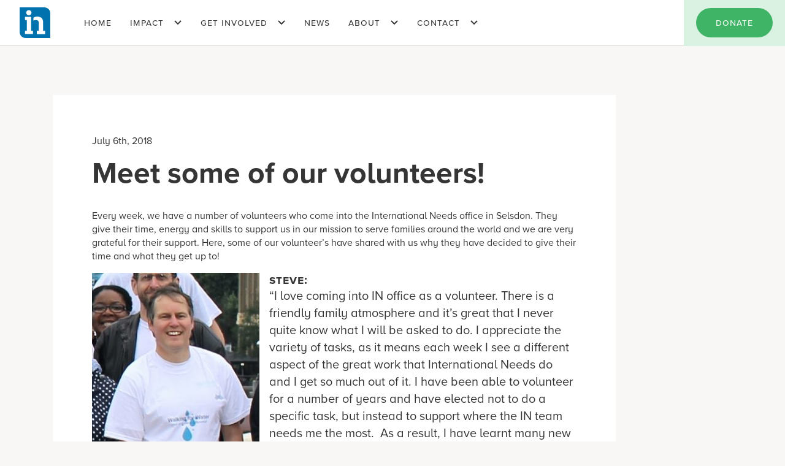

--- FILE ---
content_type: text/html; charset=UTF-8
request_url: https://ineeds.org.uk/updates/meet-some-of-our-volunteers/
body_size: 8680
content:
<!DOCTYPE html>
<html lang="en">
<head>
    <meta charset="UTF-8">
    <title>International Needs</title>
    <meta name="description" content="">
    <meta name="viewport" content="width=device-width, initial-scale=1">
    <meta http-equiv="X-UA-Compatible" content="IE=edge">
    <!-- Start cookieyes banner -->
    <script id="cookieyes" type="text/javascript" src="https://cdn-cookieyes.com/client_data/40c76a3796aa8d08db36e5e9/script.js"></script>
    <!-- End cookieyes banner -->
    <!-- Google tag (gtag.js) --> 
    <script async src=https://www.googletagmanager.com/gtag/js?id=G-3B5R2H7D1E></script> 
    <script> window.dataLayer = window.dataLayer || []; function gtag(){dataLayer.push(arguments);} gtag('js', new Date()); gtag('config', 'G-3B5R2H7D1E');
    </script>
    
    
        <script type="text/javascript">
        var templateUrl = 'https://ineeds.org.uk/wp-content/themes/studiomade',
            ROOT = 'https://ineeds.org.uk',
            pageName = 'meet-some-of-our-volunteers',
            postType = 'updates';
    </script>
    
  <script src="https://www.google.com/recaptcha/api.js?render=6LfmEiAhAAAAAEbKNxvRVzW10umpmql0I3Vyt80u"></script>
  


     <style>
         .page-privacy-policy p {
            margin-bottom: 15px;
         }
         .page-privacy-policy .section--intro a {
            color: #0073AB;
         }
     </style>


    
		<!-- All in One SEO 4.9.3 - aioseo.com -->
	<meta name="description" content="Every week, we have a number of volunteers who come into the International Needs office in Selsdon. They give their time, energy and skills to support us in our mission to serve families around the world and we are very grateful for their support. Here, some of our volunteer’s have shared with us why they" />
	<meta name="robots" content="max-image-preview:large" />
	<link rel="canonical" href="https://ineeds.org.uk/updates/meet-some-of-our-volunteers/" />
	<meta name="generator" content="All in One SEO (AIOSEO) 4.9.3" />
		<meta property="og:locale" content="en_GB" />
		<meta property="og:site_name" content="International Needs | International Needs: Helping families create a sustainable future" />
		<meta property="og:type" content="article" />
		<meta property="og:title" content="Meet some of our volunteers! | International Needs" />
		<meta property="og:description" content="Every week, we have a number of volunteers who come into the International Needs office in Selsdon. They give their time, energy and skills to support us in our mission to serve families around the world and we are very grateful for their support. Here, some of our volunteer’s have shared with us why they" />
		<meta property="og:url" content="https://ineeds.org.uk/updates/meet-some-of-our-volunteers/" />
		<meta property="og:image" content="https://ineeds.org.uk/wp-content/uploads/2021/10/in_cta-image.png" />
		<meta property="og:image:secure_url" content="https://ineeds.org.uk/wp-content/uploads/2021/10/in_cta-image.png" />
		<meta property="og:image:width" content="512" />
		<meta property="og:image:height" content="267" />
		<meta property="article:published_time" content="2018-07-06T14:35:22+00:00" />
		<meta property="article:modified_time" content="2022-07-06T14:35:23+00:00" />
		<meta name="twitter:card" content="summary_large_image" />
		<meta name="twitter:title" content="Meet some of our volunteers! | International Needs" />
		<meta name="twitter:description" content="Every week, we have a number of volunteers who come into the International Needs office in Selsdon. They give their time, energy and skills to support us in our mission to serve families around the world and we are very grateful for their support. Here, some of our volunteer’s have shared with us why they" />
		<meta name="twitter:image" content="https://ineeds.org.uk/wp-content/uploads/2021/10/in_cta-image.png" />
		<script type="application/ld+json" class="aioseo-schema">
			{"@context":"https:\/\/schema.org","@graph":[{"@type":"BreadcrumbList","@id":"https:\/\/ineeds.org.uk\/updates\/meet-some-of-our-volunteers\/#breadcrumblist","itemListElement":[{"@type":"ListItem","@id":"https:\/\/ineeds.org.uk#listItem","position":1,"name":"Home","item":"https:\/\/ineeds.org.uk","nextItem":{"@type":"ListItem","@id":"https:\/\/ineeds.org.uk\/updates\/meet-some-of-our-volunteers\/#listItem","name":"Meet some of our volunteers!"}},{"@type":"ListItem","@id":"https:\/\/ineeds.org.uk\/updates\/meet-some-of-our-volunteers\/#listItem","position":2,"name":"Meet some of our volunteers!","previousItem":{"@type":"ListItem","@id":"https:\/\/ineeds.org.uk#listItem","name":"Home"}}]},{"@type":"Organization","@id":"https:\/\/ineeds.org.uk\/#organization","name":"International Needs","description":"International Needs: Helping families create a sustainable future","url":"https:\/\/ineeds.org.uk\/","logo":{"@type":"ImageObject","url":"https:\/\/https:\/\/ineeds.org.uk\/wp-content\/uploads\/2016\/02\/cropped-login-logo.png","@id":"https:\/\/ineeds.org.uk\/updates\/meet-some-of-our-volunteers\/#organizationLogo"},"image":{"@id":"https:\/\/ineeds.org.uk\/updates\/meet-some-of-our-volunteers\/#organizationLogo"}},{"@type":"WebPage","@id":"https:\/\/ineeds.org.uk\/updates\/meet-some-of-our-volunteers\/#webpage","url":"https:\/\/ineeds.org.uk\/updates\/meet-some-of-our-volunteers\/","name":"Meet some of our volunteers! | International Needs","description":"Every week, we have a number of volunteers who come into the International Needs office in Selsdon. They give their time, energy and skills to support us in our mission to serve families around the world and we are very grateful for their support. Here, some of our volunteer\u2019s have shared with us why they","inLanguage":"en-GB","isPartOf":{"@id":"https:\/\/ineeds.org.uk\/#website"},"breadcrumb":{"@id":"https:\/\/ineeds.org.uk\/updates\/meet-some-of-our-volunteers\/#breadcrumblist"},"datePublished":"2018-07-06T15:35:22+01:00","dateModified":"2022-07-06T15:35:23+01:00"},{"@type":"WebSite","@id":"https:\/\/ineeds.org.uk\/#website","url":"https:\/\/ineeds.org.uk\/","name":"International Needs","description":"International Needs: Helping families create a sustainable future","inLanguage":"en-GB","publisher":{"@id":"https:\/\/ineeds.org.uk\/#organization"}}]}
		</script>
		<!-- All in One SEO -->

<link rel='dns-prefetch' href='//ajax.googleapis.com' />
<link rel='dns-prefetch' href='//cdn.jsdelivr.net' />
<link rel='dns-prefetch' href='//use.typekit.net' />
<link rel="alternate" title="oEmbed (JSON)" type="application/json+oembed" href="https://ineeds.org.uk/wp-json/oembed/1.0/embed?url=https%3A%2F%2Fineeds.org.uk%2Fupdates%2Fmeet-some-of-our-volunteers%2F" />
<link rel="alternate" title="oEmbed (XML)" type="text/xml+oembed" href="https://ineeds.org.uk/wp-json/oembed/1.0/embed?url=https%3A%2F%2Fineeds.org.uk%2Fupdates%2Fmeet-some-of-our-volunteers%2F&#038;format=xml" />
<style id='wp-img-auto-sizes-contain-inline-css' type='text/css'>
img:is([sizes=auto i],[sizes^="auto," i]){contain-intrinsic-size:3000px 1500px}
/*# sourceURL=wp-img-auto-sizes-contain-inline-css */
</style>
<style id='wp-block-library-inline-css' type='text/css'>
:root{--wp-block-synced-color:#7a00df;--wp-block-synced-color--rgb:122,0,223;--wp-bound-block-color:var(--wp-block-synced-color);--wp-editor-canvas-background:#ddd;--wp-admin-theme-color:#007cba;--wp-admin-theme-color--rgb:0,124,186;--wp-admin-theme-color-darker-10:#006ba1;--wp-admin-theme-color-darker-10--rgb:0,107,160.5;--wp-admin-theme-color-darker-20:#005a87;--wp-admin-theme-color-darker-20--rgb:0,90,135;--wp-admin-border-width-focus:2px}@media (min-resolution:192dpi){:root{--wp-admin-border-width-focus:1.5px}}.wp-element-button{cursor:pointer}:root .has-very-light-gray-background-color{background-color:#eee}:root .has-very-dark-gray-background-color{background-color:#313131}:root .has-very-light-gray-color{color:#eee}:root .has-very-dark-gray-color{color:#313131}:root .has-vivid-green-cyan-to-vivid-cyan-blue-gradient-background{background:linear-gradient(135deg,#00d084,#0693e3)}:root .has-purple-crush-gradient-background{background:linear-gradient(135deg,#34e2e4,#4721fb 50%,#ab1dfe)}:root .has-hazy-dawn-gradient-background{background:linear-gradient(135deg,#faaca8,#dad0ec)}:root .has-subdued-olive-gradient-background{background:linear-gradient(135deg,#fafae1,#67a671)}:root .has-atomic-cream-gradient-background{background:linear-gradient(135deg,#fdd79a,#004a59)}:root .has-nightshade-gradient-background{background:linear-gradient(135deg,#330968,#31cdcf)}:root .has-midnight-gradient-background{background:linear-gradient(135deg,#020381,#2874fc)}:root{--wp--preset--font-size--normal:16px;--wp--preset--font-size--huge:42px}.has-regular-font-size{font-size:1em}.has-larger-font-size{font-size:2.625em}.has-normal-font-size{font-size:var(--wp--preset--font-size--normal)}.has-huge-font-size{font-size:var(--wp--preset--font-size--huge)}.has-text-align-center{text-align:center}.has-text-align-left{text-align:left}.has-text-align-right{text-align:right}.has-fit-text{white-space:nowrap!important}#end-resizable-editor-section{display:none}.aligncenter{clear:both}.items-justified-left{justify-content:flex-start}.items-justified-center{justify-content:center}.items-justified-right{justify-content:flex-end}.items-justified-space-between{justify-content:space-between}.screen-reader-text{border:0;clip-path:inset(50%);height:1px;margin:-1px;overflow:hidden;padding:0;position:absolute;width:1px;word-wrap:normal!important}.screen-reader-text:focus{background-color:#ddd;clip-path:none;color:#444;display:block;font-size:1em;height:auto;left:5px;line-height:normal;padding:15px 23px 14px;text-decoration:none;top:5px;width:auto;z-index:100000}html :where(.has-border-color){border-style:solid}html :where([style*=border-top-color]){border-top-style:solid}html :where([style*=border-right-color]){border-right-style:solid}html :where([style*=border-bottom-color]){border-bottom-style:solid}html :where([style*=border-left-color]){border-left-style:solid}html :where([style*=border-width]){border-style:solid}html :where([style*=border-top-width]){border-top-style:solid}html :where([style*=border-right-width]){border-right-style:solid}html :where([style*=border-bottom-width]){border-bottom-style:solid}html :where([style*=border-left-width]){border-left-style:solid}html :where(img[class*=wp-image-]){height:auto;max-width:100%}:where(figure){margin:0 0 1em}html :where(.is-position-sticky){--wp-admin--admin-bar--position-offset:var(--wp-admin--admin-bar--height,0px)}@media screen and (max-width:600px){html :where(.is-position-sticky){--wp-admin--admin-bar--position-offset:0px}}

/*# sourceURL=wp-block-library-inline-css */
</style><style id='global-styles-inline-css' type='text/css'>
:root{--wp--preset--aspect-ratio--square: 1;--wp--preset--aspect-ratio--4-3: 4/3;--wp--preset--aspect-ratio--3-4: 3/4;--wp--preset--aspect-ratio--3-2: 3/2;--wp--preset--aspect-ratio--2-3: 2/3;--wp--preset--aspect-ratio--16-9: 16/9;--wp--preset--aspect-ratio--9-16: 9/16;--wp--preset--color--black: #000000;--wp--preset--color--cyan-bluish-gray: #abb8c3;--wp--preset--color--white: #ffffff;--wp--preset--color--pale-pink: #f78da7;--wp--preset--color--vivid-red: #cf2e2e;--wp--preset--color--luminous-vivid-orange: #ff6900;--wp--preset--color--luminous-vivid-amber: #fcb900;--wp--preset--color--light-green-cyan: #7bdcb5;--wp--preset--color--vivid-green-cyan: #00d084;--wp--preset--color--pale-cyan-blue: #8ed1fc;--wp--preset--color--vivid-cyan-blue: #0693e3;--wp--preset--color--vivid-purple: #9b51e0;--wp--preset--gradient--vivid-cyan-blue-to-vivid-purple: linear-gradient(135deg,rgb(6,147,227) 0%,rgb(155,81,224) 100%);--wp--preset--gradient--light-green-cyan-to-vivid-green-cyan: linear-gradient(135deg,rgb(122,220,180) 0%,rgb(0,208,130) 100%);--wp--preset--gradient--luminous-vivid-amber-to-luminous-vivid-orange: linear-gradient(135deg,rgb(252,185,0) 0%,rgb(255,105,0) 100%);--wp--preset--gradient--luminous-vivid-orange-to-vivid-red: linear-gradient(135deg,rgb(255,105,0) 0%,rgb(207,46,46) 100%);--wp--preset--gradient--very-light-gray-to-cyan-bluish-gray: linear-gradient(135deg,rgb(238,238,238) 0%,rgb(169,184,195) 100%);--wp--preset--gradient--cool-to-warm-spectrum: linear-gradient(135deg,rgb(74,234,220) 0%,rgb(151,120,209) 20%,rgb(207,42,186) 40%,rgb(238,44,130) 60%,rgb(251,105,98) 80%,rgb(254,248,76) 100%);--wp--preset--gradient--blush-light-purple: linear-gradient(135deg,rgb(255,206,236) 0%,rgb(152,150,240) 100%);--wp--preset--gradient--blush-bordeaux: linear-gradient(135deg,rgb(254,205,165) 0%,rgb(254,45,45) 50%,rgb(107,0,62) 100%);--wp--preset--gradient--luminous-dusk: linear-gradient(135deg,rgb(255,203,112) 0%,rgb(199,81,192) 50%,rgb(65,88,208) 100%);--wp--preset--gradient--pale-ocean: linear-gradient(135deg,rgb(255,245,203) 0%,rgb(182,227,212) 50%,rgb(51,167,181) 100%);--wp--preset--gradient--electric-grass: linear-gradient(135deg,rgb(202,248,128) 0%,rgb(113,206,126) 100%);--wp--preset--gradient--midnight: linear-gradient(135deg,rgb(2,3,129) 0%,rgb(40,116,252) 100%);--wp--preset--font-size--small: 13px;--wp--preset--font-size--medium: 20px;--wp--preset--font-size--large: 36px;--wp--preset--font-size--x-large: 42px;--wp--preset--spacing--20: 0.44rem;--wp--preset--spacing--30: 0.67rem;--wp--preset--spacing--40: 1rem;--wp--preset--spacing--50: 1.5rem;--wp--preset--spacing--60: 2.25rem;--wp--preset--spacing--70: 3.38rem;--wp--preset--spacing--80: 5.06rem;--wp--preset--shadow--natural: 6px 6px 9px rgba(0, 0, 0, 0.2);--wp--preset--shadow--deep: 12px 12px 50px rgba(0, 0, 0, 0.4);--wp--preset--shadow--sharp: 6px 6px 0px rgba(0, 0, 0, 0.2);--wp--preset--shadow--outlined: 6px 6px 0px -3px rgb(255, 255, 255), 6px 6px rgb(0, 0, 0);--wp--preset--shadow--crisp: 6px 6px 0px rgb(0, 0, 0);}:where(.is-layout-flex){gap: 0.5em;}:where(.is-layout-grid){gap: 0.5em;}body .is-layout-flex{display: flex;}.is-layout-flex{flex-wrap: wrap;align-items: center;}.is-layout-flex > :is(*, div){margin: 0;}body .is-layout-grid{display: grid;}.is-layout-grid > :is(*, div){margin: 0;}:where(.wp-block-columns.is-layout-flex){gap: 2em;}:where(.wp-block-columns.is-layout-grid){gap: 2em;}:where(.wp-block-post-template.is-layout-flex){gap: 1.25em;}:where(.wp-block-post-template.is-layout-grid){gap: 1.25em;}.has-black-color{color: var(--wp--preset--color--black) !important;}.has-cyan-bluish-gray-color{color: var(--wp--preset--color--cyan-bluish-gray) !important;}.has-white-color{color: var(--wp--preset--color--white) !important;}.has-pale-pink-color{color: var(--wp--preset--color--pale-pink) !important;}.has-vivid-red-color{color: var(--wp--preset--color--vivid-red) !important;}.has-luminous-vivid-orange-color{color: var(--wp--preset--color--luminous-vivid-orange) !important;}.has-luminous-vivid-amber-color{color: var(--wp--preset--color--luminous-vivid-amber) !important;}.has-light-green-cyan-color{color: var(--wp--preset--color--light-green-cyan) !important;}.has-vivid-green-cyan-color{color: var(--wp--preset--color--vivid-green-cyan) !important;}.has-pale-cyan-blue-color{color: var(--wp--preset--color--pale-cyan-blue) !important;}.has-vivid-cyan-blue-color{color: var(--wp--preset--color--vivid-cyan-blue) !important;}.has-vivid-purple-color{color: var(--wp--preset--color--vivid-purple) !important;}.has-black-background-color{background-color: var(--wp--preset--color--black) !important;}.has-cyan-bluish-gray-background-color{background-color: var(--wp--preset--color--cyan-bluish-gray) !important;}.has-white-background-color{background-color: var(--wp--preset--color--white) !important;}.has-pale-pink-background-color{background-color: var(--wp--preset--color--pale-pink) !important;}.has-vivid-red-background-color{background-color: var(--wp--preset--color--vivid-red) !important;}.has-luminous-vivid-orange-background-color{background-color: var(--wp--preset--color--luminous-vivid-orange) !important;}.has-luminous-vivid-amber-background-color{background-color: var(--wp--preset--color--luminous-vivid-amber) !important;}.has-light-green-cyan-background-color{background-color: var(--wp--preset--color--light-green-cyan) !important;}.has-vivid-green-cyan-background-color{background-color: var(--wp--preset--color--vivid-green-cyan) !important;}.has-pale-cyan-blue-background-color{background-color: var(--wp--preset--color--pale-cyan-blue) !important;}.has-vivid-cyan-blue-background-color{background-color: var(--wp--preset--color--vivid-cyan-blue) !important;}.has-vivid-purple-background-color{background-color: var(--wp--preset--color--vivid-purple) !important;}.has-black-border-color{border-color: var(--wp--preset--color--black) !important;}.has-cyan-bluish-gray-border-color{border-color: var(--wp--preset--color--cyan-bluish-gray) !important;}.has-white-border-color{border-color: var(--wp--preset--color--white) !important;}.has-pale-pink-border-color{border-color: var(--wp--preset--color--pale-pink) !important;}.has-vivid-red-border-color{border-color: var(--wp--preset--color--vivid-red) !important;}.has-luminous-vivid-orange-border-color{border-color: var(--wp--preset--color--luminous-vivid-orange) !important;}.has-luminous-vivid-amber-border-color{border-color: var(--wp--preset--color--luminous-vivid-amber) !important;}.has-light-green-cyan-border-color{border-color: var(--wp--preset--color--light-green-cyan) !important;}.has-vivid-green-cyan-border-color{border-color: var(--wp--preset--color--vivid-green-cyan) !important;}.has-pale-cyan-blue-border-color{border-color: var(--wp--preset--color--pale-cyan-blue) !important;}.has-vivid-cyan-blue-border-color{border-color: var(--wp--preset--color--vivid-cyan-blue) !important;}.has-vivid-purple-border-color{border-color: var(--wp--preset--color--vivid-purple) !important;}.has-vivid-cyan-blue-to-vivid-purple-gradient-background{background: var(--wp--preset--gradient--vivid-cyan-blue-to-vivid-purple) !important;}.has-light-green-cyan-to-vivid-green-cyan-gradient-background{background: var(--wp--preset--gradient--light-green-cyan-to-vivid-green-cyan) !important;}.has-luminous-vivid-amber-to-luminous-vivid-orange-gradient-background{background: var(--wp--preset--gradient--luminous-vivid-amber-to-luminous-vivid-orange) !important;}.has-luminous-vivid-orange-to-vivid-red-gradient-background{background: var(--wp--preset--gradient--luminous-vivid-orange-to-vivid-red) !important;}.has-very-light-gray-to-cyan-bluish-gray-gradient-background{background: var(--wp--preset--gradient--very-light-gray-to-cyan-bluish-gray) !important;}.has-cool-to-warm-spectrum-gradient-background{background: var(--wp--preset--gradient--cool-to-warm-spectrum) !important;}.has-blush-light-purple-gradient-background{background: var(--wp--preset--gradient--blush-light-purple) !important;}.has-blush-bordeaux-gradient-background{background: var(--wp--preset--gradient--blush-bordeaux) !important;}.has-luminous-dusk-gradient-background{background: var(--wp--preset--gradient--luminous-dusk) !important;}.has-pale-ocean-gradient-background{background: var(--wp--preset--gradient--pale-ocean) !important;}.has-electric-grass-gradient-background{background: var(--wp--preset--gradient--electric-grass) !important;}.has-midnight-gradient-background{background: var(--wp--preset--gradient--midnight) !important;}.has-small-font-size{font-size: var(--wp--preset--font-size--small) !important;}.has-medium-font-size{font-size: var(--wp--preset--font-size--medium) !important;}.has-large-font-size{font-size: var(--wp--preset--font-size--large) !important;}.has-x-large-font-size{font-size: var(--wp--preset--font-size--x-large) !important;}
/*# sourceURL=global-styles-inline-css */
</style>

<style id='classic-theme-styles-inline-css' type='text/css'>
/*! This file is auto-generated */
.wp-block-button__link{color:#fff;background-color:#32373c;border-radius:9999px;box-shadow:none;text-decoration:none;padding:calc(.667em + 2px) calc(1.333em + 2px);font-size:1.125em}.wp-block-file__button{background:#32373c;color:#fff;text-decoration:none}
/*# sourceURL=/wp-includes/css/classic-themes.min.css */
</style>
<link rel='stylesheet' id='custom-typekit-css-css' href='https://use.typekit.net/gux5pfx.css?ver=2.1.1' type='text/css' media='all' />
<link rel='stylesheet' id='style-css' href='https://ineeds.org.uk/wp-content/themes/studiomade/dist/style.css?ver=1.4' type='text/css' media='all' />
<link rel='stylesheet' id='swiper-style-css' href='https://cdn.jsdelivr.net/npm/swiper@12/swiper-bundle.min.css?ver=4d9a3dd5e77128a0cfe75d93ad633fb4' type='text/css' media='all' />
<script type="text/javascript" src="//ajax.googleapis.com/ajax/libs/jquery/3.5.1/jquery.min.js?ver=4d9a3dd5e77128a0cfe75d93ad633fb4" id="jquery-js"></script>
<script type="text/javascript" src="https://cdn.jsdelivr.net/npm/swiper@12/swiper-bundle.min.js?ver=4d9a3dd5e77128a0cfe75d93ad633fb4" id="swiper-js"></script>
<link rel="https://api.w.org/" href="https://ineeds.org.uk/wp-json/" /><link rel="icon" href="https://ineeds.org.uk/wp-content/uploads/2016/02/cropped-login-logo-32x32.png" sizes="32x32" />
<link rel="icon" href="https://ineeds.org.uk/wp-content/uploads/2016/02/cropped-login-logo-192x192.png" sizes="192x192" />
<link rel="apple-touch-icon" href="https://ineeds.org.uk/wp-content/uploads/2016/02/cropped-login-logo-180x180.png" />
<meta name="msapplication-TileImage" content="https://ineeds.org.uk/wp-content/uploads/2016/02/cropped-login-logo-270x270.png" />
		<style type="text/css" id="wp-custom-css">
			.form_popup_inner {
	width: 90%;
}

img.alignright {
	margin-left: 1rem;
		margin-bottom: 1rem;
}

img.alignleft {
	margin-right: 1rem;
	margin-bottom: 1rem;
}		</style>
		</head>
<body class="wp-singular updates-template-default single single-updates postid-1514 wp-theme-studiomade updates-meet-some-of-our-volunteers">
    <header class="page-header">
        <div class="header-wrapper">
            <a class="header-logo" href="https://ineeds.org.uk/"></a>
            <button class="menu-btn">
                <span></span>
                <span></span>
                <span></span>
            </button>
            <div class="menu-container">
                <div class="menu-main-menu-container"><ul id="menu-main-menu" class="menu"><li id="menu-item-3738" class="menu-item menu-item-type-post_type menu-item-object-page menu-item-home menu-item-3738"><a href="https://ineeds.org.uk/">Home</a></li>
<li id="menu-item-334" class="menu-item menu-item-type-custom menu-item-object-custom menu-item-has-children menu-item-334"><a href="#">Impact</a>
<ul class="sub-menu">
	<li id="menu-item-157" class="menu-item menu-item-type-post_type menu-item-object-page menu-item-157"><a href="https://ineeds.org.uk/projects/">Projects</a></li>
	<li id="menu-item-3399" class="nav-appeals menu-item menu-item-type-custom menu-item-object-custom menu-item-3399"><a href="https://ineeds.org.uk/projects/#appeals">Appeals</a></li>
	<li id="menu-item-593" class="menu-item menu-item-type-post_type menu-item-object-page menu-item-593"><a href="https://ineeds.org.uk/family-support/">Family support</a></li>
</ul>
</li>
<li id="menu-item-45" class="menu-item menu-item-type-custom menu-item-object-custom menu-item-has-children menu-item-45"><a href="#">Get involved</a>
<ul class="sub-menu">
	<li id="menu-item-208" class="menu-item menu-item-type-post_type menu-item-object-page menu-item-has-children menu-item-208"><a href="https://ineeds.org.uk/donate/">Donate</a>
	<ul class="sub-menu">
		<li id="menu-item-4477" class="menu-item menu-item-type-post_type menu-item-object-page menu-item-4477"><a href="https://ineeds.org.uk/donate/wills/">Leave a gift in your will</a></li>
	</ul>
</li>
	<li id="menu-item-4434" class="menu-item menu-item-type-post_type menu-item-object-page menu-item-4434"><a href="https://ineeds.org.uk/subscribe/">Subscribe</a></li>
	<li id="menu-item-38" class="menu-item menu-item-type-post_type menu-item-object-page menu-item-38"><a href="https://ineeds.org.uk/join-the-in-family/">Join The IN Family</a></li>
	<li id="menu-item-1100" class="menu-item menu-item-type-post_type menu-item-object-page menu-item-1100"><a href="https://ineeds.org.uk/child-sponsorship/">Child Sponsorship</a></li>
	<li id="menu-item-2445" class="menu-item menu-item-type-post_type menu-item-object-page menu-item-2445"><a href="https://ineeds.org.uk/correspondence/">Write to your child</a></li>
	<li id="menu-item-34" class="menu-item menu-item-type-post_type menu-item-object-page menu-item-34"><a href="https://ineeds.org.uk/fundraising-events/">Events</a></li>
</ul>
</li>
<li id="menu-item-43" class="menu-item menu-item-type-post_type menu-item-object-page menu-item-43"><a href="https://ineeds.org.uk/latest-news/">News</a></li>
<li id="menu-item-2821" class="menu-item menu-item-type-custom menu-item-object-custom menu-item-has-children menu-item-2821"><a href="#">About</a>
<ul class="sub-menu">
	<li id="menu-item-2822" class="menu-item menu-item-type-post_type menu-item-object-page menu-item-2822"><a href="https://ineeds.org.uk/driven-by-faith/">Driven by faith</a></li>
	<li id="menu-item-206" class="menu-item menu-item-type-post_type menu-item-object-page menu-item-206"><a href="https://ineeds.org.uk/our-team/">Our team</a></li>
</ul>
</li>
<li id="menu-item-1478" class="menu-item menu-item-type-custom menu-item-object-custom menu-item-has-children menu-item-1478"><a href="#">Contact</a>
<ul class="sub-menu">
	<li id="menu-item-32" class="menu-item menu-item-type-post_type menu-item-object-page menu-item-32"><a href="https://ineeds.org.uk/contact/">Contact details</a></li>
	<li id="menu-item-1474" class="menu-item menu-item-type-post_type menu-item-object-page menu-item-1474"><a href="https://ineeds.org.uk/contact-preferences/">Contact preferences</a></li>
</ul>
</li>
</ul></div>                <div class="btn-container-mobile">
                    <a href="https://ineeds.org.uk/donate" class="btn btn--green">Donate</a>
                </div>
            </div>
            <div class="btn-container">
                <a href="https://ineeds.org.uk/donate" class="btn btn--green">Donate</a>
            </div>
        </div>
    </header>
    <main>
       
<section class="single-update_content">
  <div class="wrapper">
    <div class="row">
      <div class="col col-10">
         <div class="single-update_inner">
          <p class="text--s single-update_date">July 6th, 2018</p>
          <h1 class="single-update_title text--xxl">Meet some of our volunteers!</h1>
          <div class="single-update_text">
            <h6>Every week, we have a number of volunteers who come into the International Needs office in Selsdon. They give their time, energy and skills to support us in our mission to serve families around the world and we are very grateful for their support. Here, some of our volunteer’s have shared with us why they have decided to give their time and what they get up to!</h6>
<p><span id="more-1514"></span></p>
<h6></h6>
<div id="attachment_1515" style="width: 289px" class="wp-caption alignleft"><img fetchpriority="high" decoding="async" aria-describedby="caption-attachment-1515" class="wp-image-1515 size-medium" src="https://ineeds.org.uk/wp-content/uploads/2018/07/steve2-279x300.jpg" alt="" width="279" height="300" srcset="https://ineeds.org.uk/wp-content/uploads/2018/07/steve2-279x300.jpg 279w, https://ineeds.org.uk/wp-content/uploads/2018/07/steve2.jpg 354w" sizes="(max-width: 279px) 100vw, 279px" /><p id="caption-attachment-1515" class="wp-caption-text">Steve has volunteered with International Needs for a number of years.</p></div>
<h5><strong>Steve:</strong></h5>
<p>“I love coming into IN office as a volunteer. There is a friendly family atmosphere and it’s great that I never quite know what I will be asked to do. I appreciate the variety of tasks, as it means each week I see a different aspect of the great work that International Needs do and I get so much out of it. I have been able to volunteer for a number of years and have elected not to do a specific task, but instead to support where the IN team needs me the most.  As a result, I have learnt many new skills and learnt so much about the challenges and the blessings taking place in the countries and families that we serve and support.</p>
<p>&nbsp;</p>
<div id="attachment_1516" style="width: 310px" class="wp-caption alignleft"><img decoding="async" aria-describedby="caption-attachment-1516" class="wp-image-1516 size-medium" src="https://ineeds.org.uk/wp-content/uploads/2018/07/IMG_6353-300x300.jpg" alt="" width="300" height="300" srcset="https://ineeds.org.uk/wp-content/uploads/2018/07/IMG_6353-300x300.jpg 300w, https://ineeds.org.uk/wp-content/uploads/2018/07/IMG_6353-150x150.jpg 150w, https://ineeds.org.uk/wp-content/uploads/2018/07/IMG_6353.jpg 960w" sizes="(max-width: 300px) 100vw, 300px" /><p id="caption-attachment-1516" class="wp-caption-text">&#8220;When people ask me about International Needs, the first thing I tell them is that it is a Christian Charity; I see this as an opportunity for me to share my faith with others.”- Maggie</p></div>
<h5><strong>Maggie:</strong></h5>
<p>“I like to volunteer for IN because it is a very friendly and welcoming office and the work IN does around the world is great. This has kept me coming back for years now, to help out every Tuesday. My favourite jobs are helping to track donations and my least favourite is sorting the storeroom– I have enough of that to do at home! I see the vital importance of helping families in poverty around the world partly because my children have spent time in Ghana and Zambia. Focusing on helping families as a whole is very important. When people ask me about International Needs, the first thing I tell them is that it is a Christian Charity; I see this as an opportunity for me to share my faith with others.”</p>
<p>&nbsp;</p>
<div id="attachment_1517" style="width: 310px" class="wp-caption alignleft"><img decoding="async" aria-describedby="caption-attachment-1517" class="wp-image-1517 size-medium" src="https://ineeds.org.uk/wp-content/uploads/2018/07/Joe-300x300.jpg" alt="" width="300" height="300" srcset="https://ineeds.org.uk/wp-content/uploads/2018/07/Joe-300x300.jpg 300w, https://ineeds.org.uk/wp-content/uploads/2018/07/Joe-150x150.jpg 150w, https://ineeds.org.uk/wp-content/uploads/2018/07/Joe-1024x1024.jpg 1024w, https://ineeds.org.uk/wp-content/uploads/2018/07/Joe.jpg 1212w" sizes="(max-width: 300px) 100vw, 300px" /><p id="caption-attachment-1517" class="wp-caption-text">Joe started volunteering with us after visiting our projects in Uganda and Nepal through the Many Ogilvy Hands partnership projects we run with global advertising agency Ogilvy.</p></div>
<h5><strong>Joe:</strong></h5>
<p>“I have been volunteering at IN since mid-January this year. I got involved with IN through Many Ogilvy Hands, the charitable team at the advertising agency Ogilvy. Whilst I was at Ogilvy, I was fortunate to go to visit International Needs’ partners in Buikwe, Uganda three times; once as a volunteer and twice as a team leader. This partnership project between Ogilvy and International Needs constructed a secondary school there.</p>
<p>In 2016, I went on a planning trip to Nepal with others from Ogilvy and Danny Morris from IN to investigate the possibility of a new partnership project there. I am delighted to say that this has now become reality and l was a team leader last November to the new Many Ogilvy Hands project in Nepal.</p>
<div id="attachment_1518" style="width: 310px" class="wp-caption alignleft"><img loading="lazy" decoding="async" aria-describedby="caption-attachment-1518" class="wp-image-1518 " src="https://ineeds.org.uk/wp-content/uploads/2018/07/IMG_8694-300x200.jpg" alt="" width="300" height="200" srcset="https://ineeds.org.uk/wp-content/uploads/2018/07/IMG_8694-300x200.jpg 300w, https://ineeds.org.uk/wp-content/uploads/2018/07/IMG_8694-1024x683.jpg 1024w" sizes="auto, (max-width: 300px) 100vw, 300px" /><p id="caption-attachment-1518" class="wp-caption-text">Joe (second from right) visiting our partners in Sindhupalchowk, Nepal, alongside Neil from Ogilvy and Danny Morris, our National Director in 2016.</p></div>
<p>Having seen first-hand, the amazing work that International Needs do, I could think of nothing better than giving up some time to help out wherever I can. I enjoy coming to the office, the people here are great and there is always a great sense of enthusiasm. I am passionate about all of the IN projects, but I have to say that the one project dearest to me, is the Water project in Uganda.”</p>
<p>&nbsp;</p>
<p style="text-align: left;"><strong> ___________________________________________________________________________</strong></p>
<p><strong>We are so grateful to all of the people who give their time to support our work here in the UK! To everyone who volunteers in the Office or at our events, thank you for your commitment to us and to families around the world.</strong></p>
<p><img loading="lazy" decoding="async" class="alignleft size-medium wp-image-1519" src="https://ineeds.org.uk/wp-content/uploads/2018/07/IMG_1818-300x200.jpg" alt="" width="300" height="200" srcset="https://ineeds.org.uk/wp-content/uploads/2018/07/IMG_1818-300x200.jpg 300w, https://ineeds.org.uk/wp-content/uploads/2018/07/IMG_1818-1024x683.jpg 1024w" sizes="auto, (max-width: 300px) 100vw, 300px" /></p>
<p>We are always looking for volunteers to help us at our events. If you want to find out more about volunteering with International Needs UK, please get in touch via email to <a href="mailto:inuk@ineeds.org.uk">inuk@ineeds.org.uk</a></p>
<p>&nbsp;</p>
<p>&nbsp;</p>
  
          </div>
        </div>
      </div>
    </div>
   
  </div>
</section>

<section class="single-update_related">
  <div class="wrapper">
    <h5>keep reading</h5>
    <div class="row update-container">
      <div class="col col-6 update-card" data-type="general" data-project="education">
            <a href="https://ineeds.org.uk/updates/parties-around-the-in-network/" class="update">
             <img src="https://ineeds.org.uk/wp-content/uploads/2026/01/1-KE-aspect-ratio-16-9.jpg" alt=""/>
              <div class="update_inner">
                <p class="update_date">30th January 2026 &middot; General</p>
                <h2 class="update_title">Parties around the IN Network</h2>
                <p class="update_excerpt">It’s hard to believe that Christmas was just over a month ago, isn’t it Over that period, many celebrations took place across the International...</p>
                <span class="update_link read-more">Read more</span>
              </div>
            </a>
          </div><div class="col col-6 update-card" data-type="general" data-project="">
            <a href="https://ineeds.org.uk/updates/in-credible-highlights-of-2025/" class="update">
             <img src="https://ineeds.org.uk/wp-content/uploads/2026/01/0-Highlights-aspect-ratio-16-9.jpg" alt=""/>
              <div class="update_inner">
                <p class="update_date">15th January 2026 &middot; General</p>
                <h2 class="update_title">IN-credible Highlights of 2025</h2>
                <p class="update_excerpt">In order to move forward with greater understanding and purpose, it's a good starting point to reflect
We wanted to share with you our 2025...</p>
                <span class="update_link read-more">Read more</span>
              </div>
            </a>
          </div>    </div>
  </div>
</section>
   

<section class="footer_connect">
	
  <div class="wrapper">
	  <div class="row centered">
		  <div class="col col-4">
			<div class="pattern pattern--white"></div>
			<h2>Connect with us</h2>
			<ul class="footer_connect_social">
				<li>
					<a class="facebook" href="https://www.facebook.com/INeedsUK/" target="_blank"></a>
				</li>
				<li>
					<a class="instagram" href="https://www.instagram.com/ineedsuk/" target="_blank"></a>
				</li>
				<li>
					<a class="youtube" href="https://www.youtube.com/channel/UCHTmf1q4bpS6D1g342kiRfg" target="_blank"></a>
				</li>
				<li>
                    <a class="twitter" href="https://twitter.com/INeedsUK" target="_blank"></a>
                </li>
				<li>
                    <a class="tiktok" href="https://www.tiktok.com/@ineedsuk" target="_blank"></a>
                </li>
			</ul>
			<div class="pattern pattern--white"></div>
		  </div>
	  </div>
  	</div>
</section>
</main>
<footer class="site-footer">
	<div class="wrapper">
		<div class="row">
			<div class="col col-4">
				<p class="footer-title">Latest post</p>
				<a class="footer_post" href="https://ineeds.org.uk/updates/parties-around-the-in-network/">
								<h4>Parties around the IN Network<h4>
								<p class="footer-post-date">January 30th, 2026</p>
							</a>					 
      		</div>
			<div class="col col-4">
				<p class="footer-title">Next event</p>
				<a class="footer_post event" href="https://ineeds.org.uk/events/croydon-symphony-orchestra-valentine-classics-concert/">
								<h4>Croydon Symphony Orchestra Concert<h4>
								<p class="footer-post-date">February 14th, 2026</p>
							</a>			</div>
			<div class="col col-4 footer-email">
				<p>Sign up to receive our updates</p>
				<a href="https://ineeds.org.uk/subscribe" class="btn__border btn white subscribe-button">Subscribe</a>
			</div>
		</div>
		<div class="row footer-info">
			<div class="col col-12">
				<div class="footer-divider"></div>
			</div>
			<div class="col col-4">
				<a href="https://ineeds.org.uk/" class="logo"></a>
				<p class="footer--tagline">Empowering families</p>
			</div>
			<div class="col col-4 footer--address">
				<p>+44 (0)1883 331332</p>
				<p><a href="mailto:inuk@ineeds.org.uk">inuk@ineeds.org.uk</a></p>
				<p>Registered Charity No: 
				<a href="http://beta.charitycommission.gov.uk/charity-details/?regid=1175526&subid=0" target="_blank">1175526</a></p>
				<p><a href="https://ineeds.org.uk/privacy-policy">Privacy policy</a></p>
			</div>
			<div class="col col-2 col-empty"></div>
			<div class="col col-2 footer--address">
				<a href="https://studiomade.co" target="_blank">Studiomade</a>
			</div>
				
			</div>
		</div>
	</div>
</footer>

<div class="cookie-banner">
	<!-- <div class="wrapper"> -->
		<div class="row">
			<div class="col col-4">
				<div class="cookie-inner">
					<h3 class="sans--m">Cookie notice</h3>
					<p class="sans--s">By using this website, you agree to our use of cookies. We use cookies to provide you with a great experience and to help our website run effectively.</p>
					<button class="btn btn--black">Accept &amp; close</button>
				</div>
				
			<!-- </div> -->
		</div>
	</div>
</div>



<script type="speculationrules">
{"prefetch":[{"source":"document","where":{"and":[{"href_matches":"/*"},{"not":{"href_matches":["/wp-*.php","/wp-admin/*","/wp-content/uploads/*","/wp-content/*","/wp-content/plugins/*","/wp-content/themes/studiomade/*","/*\\?(.+)"]}},{"not":{"selector_matches":"a[rel~=\"nofollow\"]"}},{"not":{"selector_matches":".no-prefetch, .no-prefetch a"}}]},"eagerness":"conservative"}]}
</script>
<script type="text/javascript" id="scripts-js-extra">
/* <![CDATA[ */
var scripts = {"ajaxurl":"https://ineeds.org.uk/wp-admin/admin-ajax.php","query_vars":"{\"page\":\"\",\"updates\":\"meet-some-of-our-volunteers\",\"post_type\":\"updates\",\"name\":\"meet-some-of-our-volunteers\"}"};
//# sourceURL=scripts-js-extra
/* ]]> */
</script>
<script type="text/javascript" src="https://ineeds.org.uk/wp-content/themes/studiomade/dist/main.js?ver=5" id="scripts-js"></script>
</body>
</html>

--- FILE ---
content_type: text/html; charset=utf-8
request_url: https://www.google.com/recaptcha/api2/anchor?ar=1&k=6LfmEiAhAAAAAEbKNxvRVzW10umpmql0I3Vyt80u&co=aHR0cHM6Ly9pbmVlZHMub3JnLnVrOjQ0Mw..&hl=en&v=N67nZn4AqZkNcbeMu4prBgzg&size=invisible&anchor-ms=20000&execute-ms=30000&cb=dwkhflf23hin
body_size: 48746
content:
<!DOCTYPE HTML><html dir="ltr" lang="en"><head><meta http-equiv="Content-Type" content="text/html; charset=UTF-8">
<meta http-equiv="X-UA-Compatible" content="IE=edge">
<title>reCAPTCHA</title>
<style type="text/css">
/* cyrillic-ext */
@font-face {
  font-family: 'Roboto';
  font-style: normal;
  font-weight: 400;
  font-stretch: 100%;
  src: url(//fonts.gstatic.com/s/roboto/v48/KFO7CnqEu92Fr1ME7kSn66aGLdTylUAMa3GUBHMdazTgWw.woff2) format('woff2');
  unicode-range: U+0460-052F, U+1C80-1C8A, U+20B4, U+2DE0-2DFF, U+A640-A69F, U+FE2E-FE2F;
}
/* cyrillic */
@font-face {
  font-family: 'Roboto';
  font-style: normal;
  font-weight: 400;
  font-stretch: 100%;
  src: url(//fonts.gstatic.com/s/roboto/v48/KFO7CnqEu92Fr1ME7kSn66aGLdTylUAMa3iUBHMdazTgWw.woff2) format('woff2');
  unicode-range: U+0301, U+0400-045F, U+0490-0491, U+04B0-04B1, U+2116;
}
/* greek-ext */
@font-face {
  font-family: 'Roboto';
  font-style: normal;
  font-weight: 400;
  font-stretch: 100%;
  src: url(//fonts.gstatic.com/s/roboto/v48/KFO7CnqEu92Fr1ME7kSn66aGLdTylUAMa3CUBHMdazTgWw.woff2) format('woff2');
  unicode-range: U+1F00-1FFF;
}
/* greek */
@font-face {
  font-family: 'Roboto';
  font-style: normal;
  font-weight: 400;
  font-stretch: 100%;
  src: url(//fonts.gstatic.com/s/roboto/v48/KFO7CnqEu92Fr1ME7kSn66aGLdTylUAMa3-UBHMdazTgWw.woff2) format('woff2');
  unicode-range: U+0370-0377, U+037A-037F, U+0384-038A, U+038C, U+038E-03A1, U+03A3-03FF;
}
/* math */
@font-face {
  font-family: 'Roboto';
  font-style: normal;
  font-weight: 400;
  font-stretch: 100%;
  src: url(//fonts.gstatic.com/s/roboto/v48/KFO7CnqEu92Fr1ME7kSn66aGLdTylUAMawCUBHMdazTgWw.woff2) format('woff2');
  unicode-range: U+0302-0303, U+0305, U+0307-0308, U+0310, U+0312, U+0315, U+031A, U+0326-0327, U+032C, U+032F-0330, U+0332-0333, U+0338, U+033A, U+0346, U+034D, U+0391-03A1, U+03A3-03A9, U+03B1-03C9, U+03D1, U+03D5-03D6, U+03F0-03F1, U+03F4-03F5, U+2016-2017, U+2034-2038, U+203C, U+2040, U+2043, U+2047, U+2050, U+2057, U+205F, U+2070-2071, U+2074-208E, U+2090-209C, U+20D0-20DC, U+20E1, U+20E5-20EF, U+2100-2112, U+2114-2115, U+2117-2121, U+2123-214F, U+2190, U+2192, U+2194-21AE, U+21B0-21E5, U+21F1-21F2, U+21F4-2211, U+2213-2214, U+2216-22FF, U+2308-230B, U+2310, U+2319, U+231C-2321, U+2336-237A, U+237C, U+2395, U+239B-23B7, U+23D0, U+23DC-23E1, U+2474-2475, U+25AF, U+25B3, U+25B7, U+25BD, U+25C1, U+25CA, U+25CC, U+25FB, U+266D-266F, U+27C0-27FF, U+2900-2AFF, U+2B0E-2B11, U+2B30-2B4C, U+2BFE, U+3030, U+FF5B, U+FF5D, U+1D400-1D7FF, U+1EE00-1EEFF;
}
/* symbols */
@font-face {
  font-family: 'Roboto';
  font-style: normal;
  font-weight: 400;
  font-stretch: 100%;
  src: url(//fonts.gstatic.com/s/roboto/v48/KFO7CnqEu92Fr1ME7kSn66aGLdTylUAMaxKUBHMdazTgWw.woff2) format('woff2');
  unicode-range: U+0001-000C, U+000E-001F, U+007F-009F, U+20DD-20E0, U+20E2-20E4, U+2150-218F, U+2190, U+2192, U+2194-2199, U+21AF, U+21E6-21F0, U+21F3, U+2218-2219, U+2299, U+22C4-22C6, U+2300-243F, U+2440-244A, U+2460-24FF, U+25A0-27BF, U+2800-28FF, U+2921-2922, U+2981, U+29BF, U+29EB, U+2B00-2BFF, U+4DC0-4DFF, U+FFF9-FFFB, U+10140-1018E, U+10190-1019C, U+101A0, U+101D0-101FD, U+102E0-102FB, U+10E60-10E7E, U+1D2C0-1D2D3, U+1D2E0-1D37F, U+1F000-1F0FF, U+1F100-1F1AD, U+1F1E6-1F1FF, U+1F30D-1F30F, U+1F315, U+1F31C, U+1F31E, U+1F320-1F32C, U+1F336, U+1F378, U+1F37D, U+1F382, U+1F393-1F39F, U+1F3A7-1F3A8, U+1F3AC-1F3AF, U+1F3C2, U+1F3C4-1F3C6, U+1F3CA-1F3CE, U+1F3D4-1F3E0, U+1F3ED, U+1F3F1-1F3F3, U+1F3F5-1F3F7, U+1F408, U+1F415, U+1F41F, U+1F426, U+1F43F, U+1F441-1F442, U+1F444, U+1F446-1F449, U+1F44C-1F44E, U+1F453, U+1F46A, U+1F47D, U+1F4A3, U+1F4B0, U+1F4B3, U+1F4B9, U+1F4BB, U+1F4BF, U+1F4C8-1F4CB, U+1F4D6, U+1F4DA, U+1F4DF, U+1F4E3-1F4E6, U+1F4EA-1F4ED, U+1F4F7, U+1F4F9-1F4FB, U+1F4FD-1F4FE, U+1F503, U+1F507-1F50B, U+1F50D, U+1F512-1F513, U+1F53E-1F54A, U+1F54F-1F5FA, U+1F610, U+1F650-1F67F, U+1F687, U+1F68D, U+1F691, U+1F694, U+1F698, U+1F6AD, U+1F6B2, U+1F6B9-1F6BA, U+1F6BC, U+1F6C6-1F6CF, U+1F6D3-1F6D7, U+1F6E0-1F6EA, U+1F6F0-1F6F3, U+1F6F7-1F6FC, U+1F700-1F7FF, U+1F800-1F80B, U+1F810-1F847, U+1F850-1F859, U+1F860-1F887, U+1F890-1F8AD, U+1F8B0-1F8BB, U+1F8C0-1F8C1, U+1F900-1F90B, U+1F93B, U+1F946, U+1F984, U+1F996, U+1F9E9, U+1FA00-1FA6F, U+1FA70-1FA7C, U+1FA80-1FA89, U+1FA8F-1FAC6, U+1FACE-1FADC, U+1FADF-1FAE9, U+1FAF0-1FAF8, U+1FB00-1FBFF;
}
/* vietnamese */
@font-face {
  font-family: 'Roboto';
  font-style: normal;
  font-weight: 400;
  font-stretch: 100%;
  src: url(//fonts.gstatic.com/s/roboto/v48/KFO7CnqEu92Fr1ME7kSn66aGLdTylUAMa3OUBHMdazTgWw.woff2) format('woff2');
  unicode-range: U+0102-0103, U+0110-0111, U+0128-0129, U+0168-0169, U+01A0-01A1, U+01AF-01B0, U+0300-0301, U+0303-0304, U+0308-0309, U+0323, U+0329, U+1EA0-1EF9, U+20AB;
}
/* latin-ext */
@font-face {
  font-family: 'Roboto';
  font-style: normal;
  font-weight: 400;
  font-stretch: 100%;
  src: url(//fonts.gstatic.com/s/roboto/v48/KFO7CnqEu92Fr1ME7kSn66aGLdTylUAMa3KUBHMdazTgWw.woff2) format('woff2');
  unicode-range: U+0100-02BA, U+02BD-02C5, U+02C7-02CC, U+02CE-02D7, U+02DD-02FF, U+0304, U+0308, U+0329, U+1D00-1DBF, U+1E00-1E9F, U+1EF2-1EFF, U+2020, U+20A0-20AB, U+20AD-20C0, U+2113, U+2C60-2C7F, U+A720-A7FF;
}
/* latin */
@font-face {
  font-family: 'Roboto';
  font-style: normal;
  font-weight: 400;
  font-stretch: 100%;
  src: url(//fonts.gstatic.com/s/roboto/v48/KFO7CnqEu92Fr1ME7kSn66aGLdTylUAMa3yUBHMdazQ.woff2) format('woff2');
  unicode-range: U+0000-00FF, U+0131, U+0152-0153, U+02BB-02BC, U+02C6, U+02DA, U+02DC, U+0304, U+0308, U+0329, U+2000-206F, U+20AC, U+2122, U+2191, U+2193, U+2212, U+2215, U+FEFF, U+FFFD;
}
/* cyrillic-ext */
@font-face {
  font-family: 'Roboto';
  font-style: normal;
  font-weight: 500;
  font-stretch: 100%;
  src: url(//fonts.gstatic.com/s/roboto/v48/KFO7CnqEu92Fr1ME7kSn66aGLdTylUAMa3GUBHMdazTgWw.woff2) format('woff2');
  unicode-range: U+0460-052F, U+1C80-1C8A, U+20B4, U+2DE0-2DFF, U+A640-A69F, U+FE2E-FE2F;
}
/* cyrillic */
@font-face {
  font-family: 'Roboto';
  font-style: normal;
  font-weight: 500;
  font-stretch: 100%;
  src: url(//fonts.gstatic.com/s/roboto/v48/KFO7CnqEu92Fr1ME7kSn66aGLdTylUAMa3iUBHMdazTgWw.woff2) format('woff2');
  unicode-range: U+0301, U+0400-045F, U+0490-0491, U+04B0-04B1, U+2116;
}
/* greek-ext */
@font-face {
  font-family: 'Roboto';
  font-style: normal;
  font-weight: 500;
  font-stretch: 100%;
  src: url(//fonts.gstatic.com/s/roboto/v48/KFO7CnqEu92Fr1ME7kSn66aGLdTylUAMa3CUBHMdazTgWw.woff2) format('woff2');
  unicode-range: U+1F00-1FFF;
}
/* greek */
@font-face {
  font-family: 'Roboto';
  font-style: normal;
  font-weight: 500;
  font-stretch: 100%;
  src: url(//fonts.gstatic.com/s/roboto/v48/KFO7CnqEu92Fr1ME7kSn66aGLdTylUAMa3-UBHMdazTgWw.woff2) format('woff2');
  unicode-range: U+0370-0377, U+037A-037F, U+0384-038A, U+038C, U+038E-03A1, U+03A3-03FF;
}
/* math */
@font-face {
  font-family: 'Roboto';
  font-style: normal;
  font-weight: 500;
  font-stretch: 100%;
  src: url(//fonts.gstatic.com/s/roboto/v48/KFO7CnqEu92Fr1ME7kSn66aGLdTylUAMawCUBHMdazTgWw.woff2) format('woff2');
  unicode-range: U+0302-0303, U+0305, U+0307-0308, U+0310, U+0312, U+0315, U+031A, U+0326-0327, U+032C, U+032F-0330, U+0332-0333, U+0338, U+033A, U+0346, U+034D, U+0391-03A1, U+03A3-03A9, U+03B1-03C9, U+03D1, U+03D5-03D6, U+03F0-03F1, U+03F4-03F5, U+2016-2017, U+2034-2038, U+203C, U+2040, U+2043, U+2047, U+2050, U+2057, U+205F, U+2070-2071, U+2074-208E, U+2090-209C, U+20D0-20DC, U+20E1, U+20E5-20EF, U+2100-2112, U+2114-2115, U+2117-2121, U+2123-214F, U+2190, U+2192, U+2194-21AE, U+21B0-21E5, U+21F1-21F2, U+21F4-2211, U+2213-2214, U+2216-22FF, U+2308-230B, U+2310, U+2319, U+231C-2321, U+2336-237A, U+237C, U+2395, U+239B-23B7, U+23D0, U+23DC-23E1, U+2474-2475, U+25AF, U+25B3, U+25B7, U+25BD, U+25C1, U+25CA, U+25CC, U+25FB, U+266D-266F, U+27C0-27FF, U+2900-2AFF, U+2B0E-2B11, U+2B30-2B4C, U+2BFE, U+3030, U+FF5B, U+FF5D, U+1D400-1D7FF, U+1EE00-1EEFF;
}
/* symbols */
@font-face {
  font-family: 'Roboto';
  font-style: normal;
  font-weight: 500;
  font-stretch: 100%;
  src: url(//fonts.gstatic.com/s/roboto/v48/KFO7CnqEu92Fr1ME7kSn66aGLdTylUAMaxKUBHMdazTgWw.woff2) format('woff2');
  unicode-range: U+0001-000C, U+000E-001F, U+007F-009F, U+20DD-20E0, U+20E2-20E4, U+2150-218F, U+2190, U+2192, U+2194-2199, U+21AF, U+21E6-21F0, U+21F3, U+2218-2219, U+2299, U+22C4-22C6, U+2300-243F, U+2440-244A, U+2460-24FF, U+25A0-27BF, U+2800-28FF, U+2921-2922, U+2981, U+29BF, U+29EB, U+2B00-2BFF, U+4DC0-4DFF, U+FFF9-FFFB, U+10140-1018E, U+10190-1019C, U+101A0, U+101D0-101FD, U+102E0-102FB, U+10E60-10E7E, U+1D2C0-1D2D3, U+1D2E0-1D37F, U+1F000-1F0FF, U+1F100-1F1AD, U+1F1E6-1F1FF, U+1F30D-1F30F, U+1F315, U+1F31C, U+1F31E, U+1F320-1F32C, U+1F336, U+1F378, U+1F37D, U+1F382, U+1F393-1F39F, U+1F3A7-1F3A8, U+1F3AC-1F3AF, U+1F3C2, U+1F3C4-1F3C6, U+1F3CA-1F3CE, U+1F3D4-1F3E0, U+1F3ED, U+1F3F1-1F3F3, U+1F3F5-1F3F7, U+1F408, U+1F415, U+1F41F, U+1F426, U+1F43F, U+1F441-1F442, U+1F444, U+1F446-1F449, U+1F44C-1F44E, U+1F453, U+1F46A, U+1F47D, U+1F4A3, U+1F4B0, U+1F4B3, U+1F4B9, U+1F4BB, U+1F4BF, U+1F4C8-1F4CB, U+1F4D6, U+1F4DA, U+1F4DF, U+1F4E3-1F4E6, U+1F4EA-1F4ED, U+1F4F7, U+1F4F9-1F4FB, U+1F4FD-1F4FE, U+1F503, U+1F507-1F50B, U+1F50D, U+1F512-1F513, U+1F53E-1F54A, U+1F54F-1F5FA, U+1F610, U+1F650-1F67F, U+1F687, U+1F68D, U+1F691, U+1F694, U+1F698, U+1F6AD, U+1F6B2, U+1F6B9-1F6BA, U+1F6BC, U+1F6C6-1F6CF, U+1F6D3-1F6D7, U+1F6E0-1F6EA, U+1F6F0-1F6F3, U+1F6F7-1F6FC, U+1F700-1F7FF, U+1F800-1F80B, U+1F810-1F847, U+1F850-1F859, U+1F860-1F887, U+1F890-1F8AD, U+1F8B0-1F8BB, U+1F8C0-1F8C1, U+1F900-1F90B, U+1F93B, U+1F946, U+1F984, U+1F996, U+1F9E9, U+1FA00-1FA6F, U+1FA70-1FA7C, U+1FA80-1FA89, U+1FA8F-1FAC6, U+1FACE-1FADC, U+1FADF-1FAE9, U+1FAF0-1FAF8, U+1FB00-1FBFF;
}
/* vietnamese */
@font-face {
  font-family: 'Roboto';
  font-style: normal;
  font-weight: 500;
  font-stretch: 100%;
  src: url(//fonts.gstatic.com/s/roboto/v48/KFO7CnqEu92Fr1ME7kSn66aGLdTylUAMa3OUBHMdazTgWw.woff2) format('woff2');
  unicode-range: U+0102-0103, U+0110-0111, U+0128-0129, U+0168-0169, U+01A0-01A1, U+01AF-01B0, U+0300-0301, U+0303-0304, U+0308-0309, U+0323, U+0329, U+1EA0-1EF9, U+20AB;
}
/* latin-ext */
@font-face {
  font-family: 'Roboto';
  font-style: normal;
  font-weight: 500;
  font-stretch: 100%;
  src: url(//fonts.gstatic.com/s/roboto/v48/KFO7CnqEu92Fr1ME7kSn66aGLdTylUAMa3KUBHMdazTgWw.woff2) format('woff2');
  unicode-range: U+0100-02BA, U+02BD-02C5, U+02C7-02CC, U+02CE-02D7, U+02DD-02FF, U+0304, U+0308, U+0329, U+1D00-1DBF, U+1E00-1E9F, U+1EF2-1EFF, U+2020, U+20A0-20AB, U+20AD-20C0, U+2113, U+2C60-2C7F, U+A720-A7FF;
}
/* latin */
@font-face {
  font-family: 'Roboto';
  font-style: normal;
  font-weight: 500;
  font-stretch: 100%;
  src: url(//fonts.gstatic.com/s/roboto/v48/KFO7CnqEu92Fr1ME7kSn66aGLdTylUAMa3yUBHMdazQ.woff2) format('woff2');
  unicode-range: U+0000-00FF, U+0131, U+0152-0153, U+02BB-02BC, U+02C6, U+02DA, U+02DC, U+0304, U+0308, U+0329, U+2000-206F, U+20AC, U+2122, U+2191, U+2193, U+2212, U+2215, U+FEFF, U+FFFD;
}
/* cyrillic-ext */
@font-face {
  font-family: 'Roboto';
  font-style: normal;
  font-weight: 900;
  font-stretch: 100%;
  src: url(//fonts.gstatic.com/s/roboto/v48/KFO7CnqEu92Fr1ME7kSn66aGLdTylUAMa3GUBHMdazTgWw.woff2) format('woff2');
  unicode-range: U+0460-052F, U+1C80-1C8A, U+20B4, U+2DE0-2DFF, U+A640-A69F, U+FE2E-FE2F;
}
/* cyrillic */
@font-face {
  font-family: 'Roboto';
  font-style: normal;
  font-weight: 900;
  font-stretch: 100%;
  src: url(//fonts.gstatic.com/s/roboto/v48/KFO7CnqEu92Fr1ME7kSn66aGLdTylUAMa3iUBHMdazTgWw.woff2) format('woff2');
  unicode-range: U+0301, U+0400-045F, U+0490-0491, U+04B0-04B1, U+2116;
}
/* greek-ext */
@font-face {
  font-family: 'Roboto';
  font-style: normal;
  font-weight: 900;
  font-stretch: 100%;
  src: url(//fonts.gstatic.com/s/roboto/v48/KFO7CnqEu92Fr1ME7kSn66aGLdTylUAMa3CUBHMdazTgWw.woff2) format('woff2');
  unicode-range: U+1F00-1FFF;
}
/* greek */
@font-face {
  font-family: 'Roboto';
  font-style: normal;
  font-weight: 900;
  font-stretch: 100%;
  src: url(//fonts.gstatic.com/s/roboto/v48/KFO7CnqEu92Fr1ME7kSn66aGLdTylUAMa3-UBHMdazTgWw.woff2) format('woff2');
  unicode-range: U+0370-0377, U+037A-037F, U+0384-038A, U+038C, U+038E-03A1, U+03A3-03FF;
}
/* math */
@font-face {
  font-family: 'Roboto';
  font-style: normal;
  font-weight: 900;
  font-stretch: 100%;
  src: url(//fonts.gstatic.com/s/roboto/v48/KFO7CnqEu92Fr1ME7kSn66aGLdTylUAMawCUBHMdazTgWw.woff2) format('woff2');
  unicode-range: U+0302-0303, U+0305, U+0307-0308, U+0310, U+0312, U+0315, U+031A, U+0326-0327, U+032C, U+032F-0330, U+0332-0333, U+0338, U+033A, U+0346, U+034D, U+0391-03A1, U+03A3-03A9, U+03B1-03C9, U+03D1, U+03D5-03D6, U+03F0-03F1, U+03F4-03F5, U+2016-2017, U+2034-2038, U+203C, U+2040, U+2043, U+2047, U+2050, U+2057, U+205F, U+2070-2071, U+2074-208E, U+2090-209C, U+20D0-20DC, U+20E1, U+20E5-20EF, U+2100-2112, U+2114-2115, U+2117-2121, U+2123-214F, U+2190, U+2192, U+2194-21AE, U+21B0-21E5, U+21F1-21F2, U+21F4-2211, U+2213-2214, U+2216-22FF, U+2308-230B, U+2310, U+2319, U+231C-2321, U+2336-237A, U+237C, U+2395, U+239B-23B7, U+23D0, U+23DC-23E1, U+2474-2475, U+25AF, U+25B3, U+25B7, U+25BD, U+25C1, U+25CA, U+25CC, U+25FB, U+266D-266F, U+27C0-27FF, U+2900-2AFF, U+2B0E-2B11, U+2B30-2B4C, U+2BFE, U+3030, U+FF5B, U+FF5D, U+1D400-1D7FF, U+1EE00-1EEFF;
}
/* symbols */
@font-face {
  font-family: 'Roboto';
  font-style: normal;
  font-weight: 900;
  font-stretch: 100%;
  src: url(//fonts.gstatic.com/s/roboto/v48/KFO7CnqEu92Fr1ME7kSn66aGLdTylUAMaxKUBHMdazTgWw.woff2) format('woff2');
  unicode-range: U+0001-000C, U+000E-001F, U+007F-009F, U+20DD-20E0, U+20E2-20E4, U+2150-218F, U+2190, U+2192, U+2194-2199, U+21AF, U+21E6-21F0, U+21F3, U+2218-2219, U+2299, U+22C4-22C6, U+2300-243F, U+2440-244A, U+2460-24FF, U+25A0-27BF, U+2800-28FF, U+2921-2922, U+2981, U+29BF, U+29EB, U+2B00-2BFF, U+4DC0-4DFF, U+FFF9-FFFB, U+10140-1018E, U+10190-1019C, U+101A0, U+101D0-101FD, U+102E0-102FB, U+10E60-10E7E, U+1D2C0-1D2D3, U+1D2E0-1D37F, U+1F000-1F0FF, U+1F100-1F1AD, U+1F1E6-1F1FF, U+1F30D-1F30F, U+1F315, U+1F31C, U+1F31E, U+1F320-1F32C, U+1F336, U+1F378, U+1F37D, U+1F382, U+1F393-1F39F, U+1F3A7-1F3A8, U+1F3AC-1F3AF, U+1F3C2, U+1F3C4-1F3C6, U+1F3CA-1F3CE, U+1F3D4-1F3E0, U+1F3ED, U+1F3F1-1F3F3, U+1F3F5-1F3F7, U+1F408, U+1F415, U+1F41F, U+1F426, U+1F43F, U+1F441-1F442, U+1F444, U+1F446-1F449, U+1F44C-1F44E, U+1F453, U+1F46A, U+1F47D, U+1F4A3, U+1F4B0, U+1F4B3, U+1F4B9, U+1F4BB, U+1F4BF, U+1F4C8-1F4CB, U+1F4D6, U+1F4DA, U+1F4DF, U+1F4E3-1F4E6, U+1F4EA-1F4ED, U+1F4F7, U+1F4F9-1F4FB, U+1F4FD-1F4FE, U+1F503, U+1F507-1F50B, U+1F50D, U+1F512-1F513, U+1F53E-1F54A, U+1F54F-1F5FA, U+1F610, U+1F650-1F67F, U+1F687, U+1F68D, U+1F691, U+1F694, U+1F698, U+1F6AD, U+1F6B2, U+1F6B9-1F6BA, U+1F6BC, U+1F6C6-1F6CF, U+1F6D3-1F6D7, U+1F6E0-1F6EA, U+1F6F0-1F6F3, U+1F6F7-1F6FC, U+1F700-1F7FF, U+1F800-1F80B, U+1F810-1F847, U+1F850-1F859, U+1F860-1F887, U+1F890-1F8AD, U+1F8B0-1F8BB, U+1F8C0-1F8C1, U+1F900-1F90B, U+1F93B, U+1F946, U+1F984, U+1F996, U+1F9E9, U+1FA00-1FA6F, U+1FA70-1FA7C, U+1FA80-1FA89, U+1FA8F-1FAC6, U+1FACE-1FADC, U+1FADF-1FAE9, U+1FAF0-1FAF8, U+1FB00-1FBFF;
}
/* vietnamese */
@font-face {
  font-family: 'Roboto';
  font-style: normal;
  font-weight: 900;
  font-stretch: 100%;
  src: url(//fonts.gstatic.com/s/roboto/v48/KFO7CnqEu92Fr1ME7kSn66aGLdTylUAMa3OUBHMdazTgWw.woff2) format('woff2');
  unicode-range: U+0102-0103, U+0110-0111, U+0128-0129, U+0168-0169, U+01A0-01A1, U+01AF-01B0, U+0300-0301, U+0303-0304, U+0308-0309, U+0323, U+0329, U+1EA0-1EF9, U+20AB;
}
/* latin-ext */
@font-face {
  font-family: 'Roboto';
  font-style: normal;
  font-weight: 900;
  font-stretch: 100%;
  src: url(//fonts.gstatic.com/s/roboto/v48/KFO7CnqEu92Fr1ME7kSn66aGLdTylUAMa3KUBHMdazTgWw.woff2) format('woff2');
  unicode-range: U+0100-02BA, U+02BD-02C5, U+02C7-02CC, U+02CE-02D7, U+02DD-02FF, U+0304, U+0308, U+0329, U+1D00-1DBF, U+1E00-1E9F, U+1EF2-1EFF, U+2020, U+20A0-20AB, U+20AD-20C0, U+2113, U+2C60-2C7F, U+A720-A7FF;
}
/* latin */
@font-face {
  font-family: 'Roboto';
  font-style: normal;
  font-weight: 900;
  font-stretch: 100%;
  src: url(//fonts.gstatic.com/s/roboto/v48/KFO7CnqEu92Fr1ME7kSn66aGLdTylUAMa3yUBHMdazQ.woff2) format('woff2');
  unicode-range: U+0000-00FF, U+0131, U+0152-0153, U+02BB-02BC, U+02C6, U+02DA, U+02DC, U+0304, U+0308, U+0329, U+2000-206F, U+20AC, U+2122, U+2191, U+2193, U+2212, U+2215, U+FEFF, U+FFFD;
}

</style>
<link rel="stylesheet" type="text/css" href="https://www.gstatic.com/recaptcha/releases/N67nZn4AqZkNcbeMu4prBgzg/styles__ltr.css">
<script nonce="0aPNZenu8JMG7cwYO4o2EQ" type="text/javascript">window['__recaptcha_api'] = 'https://www.google.com/recaptcha/api2/';</script>
<script type="text/javascript" src="https://www.gstatic.com/recaptcha/releases/N67nZn4AqZkNcbeMu4prBgzg/recaptcha__en.js" nonce="0aPNZenu8JMG7cwYO4o2EQ">
      
    </script></head>
<body><div id="rc-anchor-alert" class="rc-anchor-alert"></div>
<input type="hidden" id="recaptcha-token" value="[base64]">
<script type="text/javascript" nonce="0aPNZenu8JMG7cwYO4o2EQ">
      recaptcha.anchor.Main.init("[\x22ainput\x22,[\x22bgdata\x22,\x22\x22,\[base64]/[base64]/[base64]/[base64]/[base64]/[base64]/[base64]/[base64]/[base64]/[base64]/[base64]/[base64]/[base64]/[base64]\x22,\[base64]\\u003d\\u003d\x22,\x22woYVPzk/w7VAYMKkw5RcwpHCocKuGVvCsMKkWisvw50iw61MSTPCvMOsGkPDuSA8CDwMeBIYwr98WjTDkjnDqcKhPTh3BMK+LMKSwrVdYBbDgE7CumI/w4oVUHLDucOvwoTDrjnDv8OKccOFw4c9GjZvKh3DmBdCwrfDq8OUGzfDgMKfLARyF8OAw7HDocKYw6/CiDLCr8OeJ2HChsK8w4wtwovCnh3CkcOqM8Opw7Q4O2EUwpvChRhrRwHDgDMrUhA1w7AZw6XDk8Odw7UEMgcjOQwOwo7DjWDCvno6CMKrECTDucO3cATDmhnDsMKWfTBndcK/w57DnEoWw6bChsOdS8Oaw6fCu8Obw5dYw7bDp8K8XDzCn35Cwr3DgMOFw5MSRxLDl8OUc8KZw60VMMOCw7vCp8Osw4DCt8ONPcO/[base64]/[base64]/Cm8O+w71TYMKWRmLCqy3DjjnCvsK7CwZdWcOjw4PCvznCoMOxwo3DiX9DXXHCkMO3w4nChcOvwpTClTtYwofDm8OhwrNDw4A5w54FE1E9w4rDrsKeGQ7CncOsRj3Dhn7DksOjNGRzwokMwq5fw4dUw6/DhQsrw4waIcOJw4QqwrPDmAduTcOvwpbDu8OsAMOvaAR8ZWwXSz7Cj8OvYMOnCMO6w58vdMOgP8O1ecKIKMK3wpTCsTXDqwV8TizCt8KWbSDDmsOlw6jCgsOFUiHDgMOpfBBcRl/Dn0BZwqbCvsKudcOUYcOmw73DpzDCgHBVw5fDmcKoLArDiEcqajLCjUo9DiJHfFzCh2ZqwqQOwok5TxVQwqdoLsK8QMKOM8OawrrCkcKxwq/CnGDChD5Qw4oIw5k1EQrCpXrCpEsCPsOKwrQHcEXCvsOresK8DMKHa8KhFsOzw6zDqULCqX/DmGlAN8KkfMO3bsO3wpBtPC9Dw4JpUQp6acOHSBs/[base64]/DmsKbUygmwqnCgUU2w5/CgVp4QErDnMO1wr0Kwo/DncODwqoMwqYhK8OKw7bCmlbCqsO4woPCjsKqw798w446MwnDqiFPwrZMw7xBIyLCugA/[base64]/Ai7DosOGw5B8w4fCtEHChsKcARzCjMOsw6R2w59Hw4jCg8K+wpsAwrbCvkXDhsOiwohpLx/CusKCQ13DgkQTcUDCuMO/DsKfWMO/w7dHAcKEw7J0XHVfDS7CsyoqAwp0w5JfTnMrUmohLzkzw4sQw5k3wq4Iw6nClhUQw6Azw41YZcO3w7MsIMK7HcOvw755w4lRTWlhwo1GNcKgw4VPw5DDnlhAw61GV8KeRBt/[base64]/Y17Dt8KUCcOyXhfCkn7Cp8Kdw7jCuk5CwpUJwrdlw7HDmwbCkcKZMDAqwoALworDrcK0wpDDl8O4wox4wobDnMKjw6bDqcKQwpnDjTPCsGRvCzgZwqvDtcO4w583ZmE4UDLDgyU3G8K/w7Utw7LDpMKqw5HDuMOiw6oVw6ERLsOQwqsgw6VuD8OTw4PCqlfCmcO4w5fDgMO8PMKgWsOqwr9sC8OiWsODcXrClMKyw7bDkgvCsMKRwr5NwpzCosKZwqTCrWhSwo/[base64]/CgsOqYMKIMQBFRyQ7wp1Dw5rCn8K4FURzAMK+w5slwrJHQEhWDW/DvMKCeVA6XD3DqsOlw6jDskzCisOfeDtEBxbDisO7MkTCgsOTw5LClijDpDczdsK2wpVQw7bDoH8WwpbCnwxPMMOkw4whwrlHw7YiOsKcacKGKcORf8KcwoYfwroxw6krXMK/HMONFcODw6LCkMKpw43DgA8Kw5PDnkxsGcK0VsKDOcKPWMOyDQVyXMKQw7HDj8OjwqPDhcKZZm1CWcKmZldewpXDk8K2woXCosKhWcORF19gSw50KWtHX8OHT8KMwoHCn8KIwr9Uw6nCuMO/[base64]/CmAvDnH/CuU7ChcOnw7YCNjDDrD3ChA7ClcKMAMOtw5Z4wphyU8KcbTF+w4tAaHZ/woHCrsOGD8KpCizDvzbCi8OJwrDDjnUbwpjDnHjDn24uXizDq2gEXgPDtcO0KcOxw4AYw7stw6cdQyNCA1XChcONw4/CmE4Aw5jDty7ChA/Ds8KMwoQNIX51fsKww4TDm8K/[base64]/Dq8KKwqgEcSguw611wp7DgMO/w4kpwo8lwpfCnmgUw7Ngw7EHw4oiw6xuw7/DgsKSB3fCslV8w61oLCpgwo3DmcKSWcKvLXvCq8K/WsKlw6DDg8KXN8Ouw6/CncOvwqx9w6wUL8O+w5MjwrUKIUtZdG9+HcKIYULDuMK3TsOjccK+w4siw4FKYB8CS8OXwqvDtS8aJsKHw6DClMODwr/DjzI9wrHCkWZhwqYMw7Bzw5jDhcOZwpQDesOpPXhDfEPDhDhnwpIHPltHwp/CicOSw4zClEUUw6rDvcObLSLCu8O4w4LDpcO9w7fDrXfDssKkT8OjC8Omw4rCqMKhw67CusKsw4rCvsOLwp9eewwSwpfCiGfCrSRSWMKEfsKZwrjCjcOdwo0Ywo/Cn8Kfw7smQhNhJAR/[base64]/[base64]/Dj3BpUsKAbDzCksOPbyjDnXDCsQPCj8OqwpzCgcKSUw3CoMO2eAILwpt/FSpQwqIPV2LDnBbDih93LMOYcsKjw5XDtGfDmcOTw6vDinTDs1PColvCp8KVw4V3wqY+OEQNAMK6wpXClwXCnsORwqPChylLEWd2Zx7Cn2l4w5bDtipKwrtAdVnCm8Kqw43ChsOmQ2XCjjXCsMKzLcOzO14KwqrDnsORwozCkEgzA8O/[base64]/DkDY/w6vCjcKceR5ww7cuYsOBaMKTw6U1McOTIGdhEXVlwqsCCkHCoxLCsMOOWhDDocOZwrzDvcKeJRMnwqDDg8OUw4vDqnvCiD1TeRJVfcKIIcOKcsOjcMOjw4dCwpzCmcKuJMKWXl7Dozkrw60HUsOlw5/DusKtwqJzwpZHDi3DqkDChHnDulPCrFhHw54GBR01KCZtw4AvBcK/wrLDgR7Cm8O4Ij/DtSfCqQvChVNYamEDQC9yw7F8DcKnSsOrw51Aa0rCtcOxw53DpRzDssO8ahlDKw7DocKdwrhEw7oswqzDiGZQZcKuTsK6eUzDr1YgwoLCjcOAwoMRw6RCUMKUw4NPw7YkwoQrVMK/w6vDvcKgB8OzDUrCiCliwojCgBvDnMONw6kLQ8Kew6PCnT8xN3LDlBFePU7DhWVJw7/[base64]/wrpXUUXDpBDCojjCi8ODw4jCgQ8DVMKwwqfDiUNNJRnCgBoAwoN5KMKvAQN/divCsnB8wpBbwrfDsVXDq2UJw5FXMWjCtiDCo8O+wrccQWzDlsOYwoXCo8O+w7YVYcO7ch/Di8OVXSZcw6c1cQJwScOuU8KOF0HDqTZ9fkDCrjdow6xTN0rDl8OhDMOWwqzDhGLCtMOuwoPCtMOuNUYQwpTCt8OzwpQlw6MrAMKNNsK0X8Klw5ApwojDm0DDrsOkBBXCrUjCt8KneQDChsOsWMO2w6/CpMOuwpEpwqJaQEnDuMOjGR4QwojDig3CsF/[base64]/Dv8Kwwp/CqcO8wqnCmsOiCcK1K8ORJlcTwoUAw7guDl3CqXHChW3Cg8O2w4I8TsObe040woc9K8OpDlMdw5rCvMOdw77CnsKKwoAFGMK6wqHCkjvDv8OJQsOIaznCscO4SzvDrcKgwr5Hwo/CtsOPwpwDFgXCisKKbB41w5LCsQFaw5jDuQdbbHEDwpYOwrpHN8OxQVLDnQzCn8O4wpXCnCFgw5LDvMKgw4TClsOydsOwe23Dj8KVwp/ChsOdw5lNw6fDnSQdfkhyw4DDgcKZIhxkN8Knw6UbaUfCqsKwA0HCsltKwo80woVEw7pIGCUbw43DjsKGaBPDvUswwo/DuDFST8K2w5LDn8Kvw6RPw4p0XsOjGW7CmxDDlUx9PsKgwqwfw6zCiilEw4J8Q8KNw57CqsKUIAjDiVt+wqvCmGlvwpxpRx3DghfCgMKqw7vCvWDCphLDtgtmVsKTwo3CssK7w4rCgj8Kw4vDlMO8eC/CvsOCw4jCgcKHXiogwqTCrCA2Y0kVw5TDrMOAwqjClRoVcnnDjxfDqcKDAcKPMS9jw7HDj8K1D8K4wrlMw5hNw7HCh2bCsEE9YiLDpMKTJsKqw6AVwo/Ds1LDtnEsw6HCu1XCkcOSN3wwLgxCW3fDjH13wr/Dh3fDr8O/w7XDs0jDo8O7ZcOUwrnChsOPCsOZKjnDlgctZMKzSULDscK2RsKiEMKqw6/CoMKKwrQowrzCoG3CtjxvP19GbEjDqXrDpMKQe8Ohw6bCsMKSwpDCpsOwwoFVeVJIPDcNZFUCRcO4worCh0vDoVo9wrVHw4/Dn8KJw5Izw5HCkMKnfy8xw6YHMsKWcAzCpcO+GsK/P219w7fDhFLDvsKhV1MIHsOQwq7DkhoPwr7Dm8O/w5tQw7nCtB15L8KYYMO8NzfDpMKvRUp5wp86ccOwHWvDhGdowpM7wqlzwqF0Qg7CmmvCl23DiXrDm2fDucOpDztXLyIwwofCrmESw5jCpMOGw6IxwonDuMOtVBwfw6FQwrEMdcKXeyfCjAfDiMOnb3BPHFfDg8K5YQHCv3QZw6IKw6UHLlYaFl/CkcO7UHrCi8K7bcKpScO2wqlJKMKaDEEzw7PDlXzDviMZw5k7Fh4Mw598wp/DhHPDsDIkJBB0w5/DrcKVwrIRwpkEbMK8wq0vw4/ClcO4w7jChQ7DhMODwrXDuXYdaTTDqMOjwqRLUMOvwr9ww6nCoQJmw4drCW9ZPsOjwp91w5XCqMKYw61hbsORKMOUasO3GXNEw4UWw4/CisOxw7rCrEDCon9nZWs9w4rCii86w6FOFsKEw7YtSsOSHERcfl92WsKiwozDlzkHBcOKwrxDesKNMcKaw5PCgGA0w6jDrcKbwoFlwo4oX8KYwrrCpSbCu8KbwpLDksOafMKdSyrDhQPCgz3DjcK2wq7CrcO7w7R+wqQyw4HDg0/CoMOVwqfCi1bCvcKfKUYwwrsJw5hNecKIwrgpUMK/[base64]/Co8K1AHrCncKyTcKcwqQyRgjDmcKXwq7Dl8O2VcOuw6BFw5hhIlRNZnRbw73CnMOPQHxyOMO0w7bCtsOpwrt5wqnDjEdjE8Kdw7BBdjHCnMKzw4fDhVXCvCXDncKGw7VzYAJRw6kGw7DDn8KWw5xDwp7DqQo9wrTCosOrIX9Zwrhzwrkbw4J1wqcBesK2w4prWm0ZJ2/DrEMWD3EewrzCtERQNEjDrRbDhcKdWMK1alfCnGwvNMKvw6zCljoVw7nCthHCvsKoccK+KkYPcsKkwpcpw5c1bcO0XcOleQLCqcKBbEZ1wpDCv0BcNcO/w6rCicODw5bDrcKkw612w7sTwr5awrlqw4rCh2ttwqJGPQfCrsO9QsO4wot1w5bDtiRIw5pAw6fCrWvDsjzCp8KcwpVBfsOEOcKOFgvCgMKMX8Kow542w7XCny03w6smKGTCjwl5w4ATHzxcA2/[base64]/bUDCvsKHw6VpwojCpcKgw58fwpVXwplnOsKswpA1AMKhwpMwQ1HCrjtSMR7CjXfCtgMaw53CnzrDosK0w7rDgQsuXMO3CzYuWMOAd8Ocwo/DtMOxw4QBw6DClMOXC1TChxMdwqDDhlBlO8KawrNFw7TClWXDngdTf2QKw4LClsOTw6piwpIMw6zDqMKzNxPDqsKCwpo6wq4kC8ODT1DCrcOlwpfChMObwqzDizwJwr/DoCMnwrIxdBrCh8OFMyBcdAsUGcOIbcOSA2BUGcKtw4LDkzV2wq1/[base64]/w7rCk8K1wr7CjU9owrAyw4Ahw4zCpcO9YFXCmkfCrcKEZzsxwoNnwpJlB8KwQQEdwpvCv8Ofw64QKSYkQ8KyXsKdecKYOjUQw7haw5kdasKkVMOlIcOrXcObw6p5w7bCtcK/w6HChWsiGMORw6BTw63CpcKbw6whwocQdV89E8Kpw5Eew7EdCx3DsXzDk8O4NDDDgMOpwrHCrmHDiy5TTg4BBhbCqV/CmcKJWS9Awq/DlsKAIgUABMOZaHtWwo1hw7VCIcOGw5DCrk8gwqEdcn/[base64]/CkMOmISfDtRRdacK6wrXDssOXwrQzw45+W8O8w7RNAMOzRMOnwobDljQNw4LDvcO3fMKiwq96L2YSwqhNw7bCiMObwqDCnTDCl8O/[base64]/CksKHF2HCmcOnw4hoGR5vAH7DqXXCtMK9w7XDkcOOLsOTw51Yw67Ci8OIfsOTNMKxGm1Sw51oAMO/wqxXw7nCgHrCkMKlA8OIwpXCs1zCp2rDu8OcP19twoZBajTCrw3DkjTCmsOrPhBgwrXDmmHCi8OGw4HCgsKfDCUvf8Kawp/CiXPCssKpDWdnwroswo3DmhnDkg14LMOFw4jCssO9EEvDn8KAbAvDq8ORbw7Cv8OhYX3CmU0YGcKfYcKUwrTCosKMwoTCtH3DhcKpwq1IV8OdwqxxwpTCuXvCsCfCmsK6MzPCkyzCoMOIKH/DjsO/w7jCql9kO8O1fy3Dm8KGR8KXVMK0w4g4wr0hwqTCt8KdwoTCkcKIwq4zwonCm8OVwprDtlHDlnJEJgBnRzV8w4p2K8OLwoR8wrrDp1QKAG7CtQ0Rw7dCw4p/[base64]/[base64]/CpCzDkcKGSAbCjsODIy7Cr8O2bHLDk8OjM2R4YC9vw63Dow1BwrIMw4FTw7ULw5ZxaQ3CqmoREsOawrnCk8Ove8K9cA/CoW8Jw7gIwqzChsOON31hw5rDo8KyH27CgsKSw6zCiDbDqcKEwrsRO8K+w5ZAWwDDq8KRwr/DtjLCjGjDucOVAlzCm8OmAGDDjMKCwpYww5vCmXYFwpTCsgXDnQDDtMONw6HDgTcKw53DicKmw7PDkl7CtMKPw4nDosOLKsKaMShIA8OraBUGCmR8w4hjw5LDqAXCmnzDlsOMSwXDogzCg8OKEsK7wqTCucOvwrIhw6fDv3bCi2EyFGQew6DClQ3Di8O/w5HCs8K4c8O8w583JwpiwoUqAmlxIh8GNMOeN0LDu8K6ZSxcw5MxworDvMOIWMKNYiHCrAxOw6xWFFvCmEUwWMO/wpLDiFbCtFhCVMOoQjVxwpPCkUM/w5g4bsKawr/[base64]/[base64]/CrcOVaSfDpQAdw5M8G8KhDsOowphAdsKEDS7Dh20KwqAVwpQtXwRvD8KgMMKtw4p/JcKcGcOFeX0owrbDtD/DiMKNwrZqNkMjWhUFw47Dg8Ouw4XCtMOWUETDnT9pVcK2w4MLVsOrw4TCiS5zw5XCmsKNBCBzwqcyCsOsbMK5w4lXFm7DpmJmNMKtXxHCgcO0XMKIS1XDgmrDvcOgYhQ4w6VTwrHDmgLCri3CoHbCtsOuwojClMK+P8O4w7BDK8OCw4wNwpRNTsOhIQLClAZ/wpPDrsKGwrLDh2XChnbCrDxrC8OFUMKMMgvDjMOjw49Kw6M/[base64]/DswzCoE7DnMK+ScOFwrdQwq3CkE/Cj2LDocKAFAXDjsOVd8K4w6nDhXVgBnDCv8OWeAPCuHd/wrrDrsK3XUDDksOJwplBwokHIcKwdMKnYijCgXHChD1Vw5tfR3zCosKXw6HCs8OGw5bCv8Ozw6IDwq1gwrPCmMK0wpDCgMO0wr03w5vCn0jCimZhw5HDlcKtw67Dj8Kvwr3DmcKvJ0nCi8KrV00VDsKICMKiKyfCj8Knw5dDw7/ClcOIwqnDlDdFdsKeQMKPwojCrMO+KxfCn0BWwqvDosOhwqzDkcKEw5Qow4U1w6HDrcOtw6rDkMKmC8KqQ2LDqMKZEsKVQUXDnMKeIV/CksOdRUHCtsKQSsOCQsOOwpQPw5QVwrprwrTDhAbCtcOPEsKcw6zDviTDryohFSnCj0U0e0vCuTDCskLCr2/[base64]/[base64]/DksKEGsKEYCfDkAPCviDCkcOfw5/[base64]/CpcOgPTh1OEHCsMOkw5XDqMKAHsOQfsOYwrPCoUnCtMOHGWnClsO/CcK3wqLCgcOIXgjDgAvDonjDusKCcsORbMONdcK2wocNN8OowqLCj8OTYSjCnggGwq/Cn0kLw5Fqw4PCusODw7d0c8K1wqzDn0fCrT3CnsK8cWdfJcKqw7nDi8KnSltBw7zDkMKKwr1mbMO4wq3DpQtiw6LDtlRowpnDvGkhwr8NQMK+wpQswppgUsO8OFbCuTUeXMKxw5/DksOXw7bCt8K2w6NaamzCicOvwrHCtQ1mQsOcw5BQRcOow6Jrc8KEw77CngtxwpxewonClX9mcMOMwoDDssO4NsKMwp/Du8K4fMOawrTCgxd/[base64]/DhcOHYA3CiErCtmZrMWR6bMKTw7LCrlUUBnvDhsO7LcKLZcKSDyQUFl1oUCfCtkbDscKtw6rCo8KZwpBfw5vDgkPCviTCvgfDscOtw4nClMO3woIxwpc5EztSTU9Rw4PDpVrDvDTDkwHCvsKUYB1jWgpuwoQewphxUsKbw7skXHTCqcKZw6PCqsK6TcO/Z8Kiw43CtsK0wqPDoRrCv8Ozw57DvsKeBDk2wrHCpMORwrjDniZEw7DDhsKXw7zCtCcCw4EhOsKPeyzCucKfw7UjXMO5AX7DvTVYOVhRRMKaw55lNTXDoVDCsR52MHNsZx7DpsOIw5vCpC/CiT0neAFmwoEfGGgRw7PClsKIwqRuw51Xw4/[base64]/[base64]/wrXDgg4WSsOJwrjCnhoUY8OvwpExwqtaAzEYwp1ZFAI+w75Bwoc/SDxtwpPDrMOuwroXwqZoFTPDtsObZRDDlMKWD8Oewp/DnhYuXcK/wqVswoEWw69twpAZGmfDrGvDgMKfC8Kbw7EYKcO3wqbCpMODw60Ow78TExsuw4jDkMOAKgVfdi3Cj8OKw7Qbw7FvQ2Newq/[base64]/CqHXChzEMw6rCtRfChhAVSMKLwqPCpsK9w7jDhMOdw7/CocKaccK7wrjClmLDkgzCrcOOXMKNasKILhE2w4jDpFPCs8OfGsOzNcOBOwADecO9aMOGew/DniRaX8K3w7TDgsOfw7HCojEnw6Eyw7Iuw51Cwp7ChDnDghFRw5XDmwPDm8Ozfhkrw4JEw4U4wqUWPcKowpkfJMKYwobCrcKuXMKeUy9ww67CicOGHxd1HlvDusKxw5/CvgPClhrDrMKoYz7Dt8Omw57CkCAiZsOwwp4raVkzYsK/w4DDgBPDrnE6wotNbsKFQiBUwr7DssOIeXw+RALDp8KUDljChC3ChMKsXsOqXmkbwptMfsKsworCrhdOfsO8NcKNH0/Du8OTwo91w4XDrmLDo8KIwoY9aQY1w6bDhMKQwpdJw7tpGMOXax1JwqDDm8KMFhjDtgrClxtDUcOnwoRcNcOIWnpRw7HDpB8saMKsVcOKwpPDmsOTH8KewqzDmW/[base64]/wrbDlsKBIcOPDgsUKcKyIWccdMKcw7rDjiLCqsKIwqfDj8OpVR/CjB4bUsODGTrCv8OHYsOWXFPCn8OoRsOYMcOZwrXCuRVbwoBvwpjDmsObwpFzYDTChsOww60gSx1sw79JS8OxICjDgMO/QHJaw4XDpHxJMcOPUF/DjMOww6XCkQLDtGzCgsOkw6LCjhsVV8KUF2PCtkjDmcKsw61awpzDisO8wqwjPHDDgCY1w6QiF8Ozdlk1U8K5wotaQsKhwp3DmMKTE0LCv8O8w7LDvDvClsKRw4/DqsOrwrMOwqlUcmpyw7/CjCtNL8Kgw4/Cl8Osb8OHw5rDlsKywqhGVVRYEMKrMsKLwo0CecKWPsOME8O1w4zDtAPCu3LDv8KwwqvCmMKBwpNvbMOrw5HDgFkHJwrChCEaw7w3wo4/w5zCj1DDr8Oow43DultswqXCusOxHi/[base64]/wrghw7TDhcOlw6zDs3RyUGVrSy5NAjHDn8Oxw4XCs8OxSA1bCyrDlMKbJzdyw6NVX31Gw7l7bjFWHsKmw6HCqioSd8OqS8OmRMK8wpRxwr3DpjNYw4nDr8OQTcKjN8KcA8OLwrwCGD7CsEHCpsKDRcOJFVrDn0MIJiRdwroSw67DvsKVw45RfMO0wpRTw53Cughrwq/DmCHDvcOPM1pDwoFSH1sZw67CkzjDisKqe8OMWgcyJ8OZwq3ColnDnsKmBcOWwrHCgFfCvWYqE8OxB1DDlcKGwr88wpTCukfClVlWw5NZVnfDjMKFWMKgw6nDqhFKHDh5XcKaTsK3IgjCrcOqNcKww6d/ccKGwpZURMKPwrkORxbDrMO5w43DscOAw7Q/SjxLwprCm2Y1VCLCoiM5wrBMwrDDuChLwqMxPxpbw6Uyw47DlcK4woLDjC9uwosbHMKUw5MJM8KAwpnCr8KCScKjwqcveB02w63Dv8KtWwvDg8Kgw6JNw77DkH4wwrUPScKCwrPCt8KPN8KDXhPCuAwlc2DCjMKpKUXDmHLDkcKPwo3DjsOzw5Y/SD7Cj03CmHAFwqEiacKiDMKuK0XDqcO4wqQ9wrdEVhvCq23CjcKDCgtCHhs7CHTCgMKNwqQgw5LCssKxwoUrIwkWNgM8LcO7NsOzw4J3bMKyw4w+wpNmw6/DrwXDvDHCrMKuQGImw5/CjipXwoPDr8KTw4gww6l0PsKVwo8iIMKZw7s5w7TDisODYsKSw5fDvMODQMKBJMKhT8OlFXPCsQbDumZUw6XCqAwFFiDCjcKVCcOLw444wpIGK8Oyw7/DsMK4YjDClih/wqzDtDbDnAY1wqlawqTCmlAuMg85w53DuWhOwobDqsKZw50TwrYcw7DCh8KQTCknAC7Dv3QWfsO/O8K4RwTClcOzaFd9w7vDvMOTw6/CklXDsMKraEAwwqFfw4DComfDlMOew43CoMKhwprDrcK7wpdKQMKaJFpcwoEzfFFDw7dnwprCiMOFw51tJsKQVsO5GsK+MVfCi0XDuwEiw67CmMOjYU0QRGDDpxIefErDlMKcaVHDnB/CgWnCiHwiw7pAeWzCjsOTeMOew5/CvMKJwobCvUN/d8KgQx/CssKjw6XCjnLCnwzCo8KhQMOHFsOew6NbwqzDqxskM15Bw4tdw4hwAGFdfXh7wpEkw4trwo7Dg2I5WGjCl8KJwrhaw7AFwr/ClsKWwqDCmcKZTcOTKyQrwqMDwroiw4xVw6lDw5XCggvCgn/DiMOXw7pka0QhwovDvMKGXMOdAWFkwrkxPyMsEMOaOjlAdcOIJsK/w6vDvcOYAUfDkMKoazVuaSR8w5LCihnDtXrDngEAacK+BQvDiFl3HMKHO8OJOcOIw4/DncOZBjYdw6jCoMOaw5U7cjp/emXCpRJmw4LCgsKtGVrCqXpMG0zCpmLDosK6ZiBlOU/DnUNzw69ZwrDChMOAwozDnVHDi8KjI8O/w5HClBwQwpHCqUXDqVghUVfDuABgwqwYPsKtw6Mpw7Rzwrc7woQdw75XI8O5w6EWwojDuxAVKgXCjMKzRMOhfMOhw4kaOsOwPBLCr0ItwpbCkCjCrntuwqw8w48zXwEZJl/DoDzDlcKLQ8KEdkTDrsKAwpQ2CidXw7nCisKAWiPDrkN+w6vDj8KbwpbCjcOsdsKDZ2BqSRVBwq8Bwr15wpR2wpXDsG3DvFLDmBNzw4TDhkIow50rUFJBwqPChzDDrcK7Uz5PfUfDoWPDp8KyLQnClMK7w6cVJlg/w686a8KXT8KNwq9KwrUmZMK7MsK3wr1Gw67CkmfCh8O9woMiH8Osw6gPRDLCq2J/ZcORaMKHVcOuBMK6NGDCqxvDgmfDh23DsGzDkcOrw7ZVwpJ9wqDCvMKqw7/ConBiw7IwDMOJwoPDlsKXwrDChBELMsKAWcKUw5w3IyTCn8OKwpMpOcK5fsOPMmXDpMKlw5RmNlJlWzbCignCvsK2NDLDllYyw67Ctz7DjT/ClsKzAG7Ctm7CsMOIRBY+w7gBw4wFdcOLYVFfw6DCoVnCqMKELQ/CkH/CkA11wqzDpEvCj8KmwqXCoAVAVcKIcsKpw7U0WcK8w6QXUMKQwpzCiQh+c3wyC1fDkzxawooSRUAMUjciw4sNwp/[base64]/DnXlkC8OLcQXDg3Nsw5fDjiFhwptKw74dIWjDn8OwE8K9U8ObVsORQMKCbcOBfRNzIsKMe8OUUGFSw67DmSjCqm3DmzTCsU/[base64]/DqcO7w4PCsMO5MkHCksKXwr3CnGTCkmbDhcObagc5ZMKWw4pgw7LDj1jDg8OiLcKsdzDDg23ChMKKG8OdbmtWw7sBWsONwokdKcOTHxoHwqnCisOTwpR+wrcmRUTDpnUMwqDDgcKHwoDDqcKcwol7Iz/DsMKoLWoHwr3Cn8KfQxsQLsOKwrPCsAzDkcOjY28+wpvCl8KLAsOSY2DCg8Ofw6HDscO7w4XDvm5aw7FmAxJfw5kWSkU1QCDDqcOYeFDCgEbDmGzDsMOAWxTCn8KqGA7CtknDkXFeKsOuwpXClW3CplYZLh3DtTzCpcOfwqR9GhUqQsOLTsKRwqrCucOLPg/[base64]/DhwXDqcKGfDrDv8O9wp3DlcK5w44vWiIjw7UcM8OWYcKBJ2zCkcKVwpLChcK6FcOLwr0aI8OFwqLCgcKxw7hMKsKOG8KzCB/CucOjw6I8wq9zwqbDg1PCtsOhw7fCiSTDlMKBwqHDksK+EsO+Z1Rhw6zCmyh7a8KewqDClMKMw6LCv8OaZMKzw4bChcK3N8Ovwp7Dl8KVwoXDo0gNDWU7w6XChw3CmXUvw60eFDZdwokoacOCw6wgwo/DksKaPsKnB35ITlXCnsO6BCxKUsKUwoYxGMOqw5zDi14jdcKoF8O/w77DmjbDpsOqw4hDG8Oaw4LDnyJ0woDClMOWwrwqLQ56VMO6XiDCnA0hwpJ3w7LCqHPCtx/[base64]/CjcOWTT/[base64]/CvDvCrsKrw4PDnVJxOcOFTTPCjxLDvgzDkA3DoCvCk8KAw57DtSRCwqYpC8OTwrHChU7CicOHc8OGw4DDsiokY0/DjMOewobChGAiC3rDh8KnaMK4w4xUwoXDncKuXQnChmPDvxvCosKzwqPCpkNpScO6LcOUD8Ofwqxnwp/CmBjDhMONw60IPcKpS8KnZcK/ZsKcw50Bw5FSwrsoc8OiwqfClsKfw7Fow7fDo8Orw4IMwptYwqEPw7TDqWVOw45Nw6zDjcK7wrvCum3DtnvCkVPDuA/DnsKXwp/DvMKtw4lYZ35nM1xdEUTClSnCusKpw5zDiMKCZ8KHw6tvcxHDgEwgZwnDnlxqRcO5PcKDCh7CsF7DlCTCl0jDhTHDpMO7C3ZJw5/[base64]/DrMKkHMKSw79AwrrDlCnCpcK6QCQqJSY8wp4aHgQ2w7QFwqJrJMKvE8Onwo0UCwjCpgzDtXjCsMOWwpVcVEUfw5LDpMKaMMO+IMKXwpfDgcK2ZFBwBmjConbCqsKUQcOMbsKxDWzCgsKaRMKkSsOfVMOtw6/CknjDuXw8NcOgwpPCtkTDoyk8w7TDh8ONw5bDq8KYOHLDgcK2wrshw4TCrMOWw5nDtBzDk8KpwrPCojrCkMKww7PDtWLCmcK/[base64]/Di8KJw7fDhMKqW1fChXVfHh/Ch3jDmsK/PVPCp1o7wqPCsMKLw4zDohvDhkovw4PCr8Oewr0dw5HCr8OzY8OmP8Kaw6zDiMOsPwkbF2jCkMOWI8OPwooGIsKgLWjDucO6NsKlLwnDkVDClcObw6LCtk3Ck8KyLcKlw6HDpxZJDz3CkQ4xwrfDkMKCZcKEacOIHcO0w47Cpn/ChcOwwqLCtsK/EVFgw6fCr8OnwofCsAAPaMOqwrLCvxx5woDCucKdw4XDjcKywrDCtMOtFMOLw4/[base64]/DvxZlw5zChGDDrsODw7zCniTDqcOXRgU3wpdrw5YOwr7Dr8OZdTJiwrI5wphYWsKeecO0U8O1fW5zTMKZECrDm8O7dsKGUAF6wr/[base64]/DhMKAE8Kiwp3Cv07DlcKXw71Hw6TCmxfCo2nCkMOgasOXw6E0eMOQw7bDr8OMw6p5wojDp2LCkjoybz0bSEodbcKWbV/[base64]/JTh2wrRvw4XCr8KWw5PCk8Otw6x9c8KHwpdsw4XDq8KDw6Y/X8KoXg7DjsKVw5VpDcOCw6HCiMKCLsK8wrsyw6Zww4tuwoXDicKCw6o4w4HCq37DiU0cw6/Du0vCtBZhCW/CuGDDg8O5w5fCt1XCo8Ksw4nCgGnDn8O4JcODw5/[base64]/CumLDpGECw7PCgmd2wonCsztoGjnDusO2w4UHw5UvE2fClkplwrbCqjwRKmfDlcOswqXDnhdhacKEw4c/[base64]/FMKjdjHDisOnwqJawq0kKsObPyTDuRjCgBEsw6E8w6LDhcKQw4fCtXwCBnRoR8OBFsOaeMOjwrvDtnprw7rCosOiKhQzYcOeW8OHwp7CosKiPALDm8Kbw747w5IMSyXDtsKsOgDDpEZdw4HDgMKALMKjwp3CkRlHwoDDjMKZBMOfMsOtwrYSAD/[base64]/[base64]/Dk8OVw7PDoxzDgMK4TwzDohrDiQxibcK7w4IKw6pnwqoNwodbwpAFZ3BGK3BpTcKJw4zDkcKxfXvDukbCpsOgwo5+wp/DlMOwLyHDok1ZecKaE8OsXGjDqTQcY8O2ID/DrmzComkvwrpIRkfDsQluw5odZAHCrXHDpMKeUDfDpVLDuzDDqsODMEtQE2tmwpZhwqYOwpxeQxxEw4/CjMK0wqPDmCZIwps+wpPDlcO5w6oww73DuMORfCYswplLSGhSwrPCkXtlaMOZw7DCoUtEZU/[base64]/dRImw6fDn8K/w7U6wqnDjMOWXcOrwpwSAMOew5oOP3zCvUx8w68bw44tw49kw4/ChsOvCG/CgEvDgR3ChhPDg8OUwqfCtcOUWsO9JsOiXHw+w6RKw4XDlFDDvsObV8Ohw6NbwpDDtRJuaiHDrDTDry5Cw7/CnCwUOmnDoMKkQ09Nwp1XFMOaBnjDrTJWcMOfw4lWw4bDoMKGYxHDj8Kwwq93E8OYVVDDpixCwp5AwoR+BXQ2wrPDncO9wo4lAWZpMT/CjMKaGsK7RMOlw4VnO2Mrw5Maw7rCunMpw7DDi8OjO8KLDMKJPsKBdF7Cn0prU2vDgcKJwoI3GsOtw6XCtcKPSGnDigPDkcOXUsKrwpY0w4LCtMONwqTCg8KhP8KAw5PCs0UdVsO3wq/[base64]/ClMKzVW3DgMKFw7wMw7ddwrhaCFnCqMOIDMK/csKQWCl4wprDqwd5HhnCuXFmbMKOARRowq3Cs8K3OHXCkcODMsKnwp/[base64]/w4HCnsKhJ3J/wp/DrHAcUcOxIcKuEsKiwp7Cm3gvTMKfw73Cl8OeEhZ8w7bCs8OywrhFYcOhw5LCtx00NGTDgizDqMOvw6gfw7DCiMKBw7jDlTbDmGXChVPDqMOXwqsWw69GZ8OIwrQfZn4WSsKwe1oyBcO3wpdQwq/CslHDilrDjW3DocKAwr/ChkzDnMKIwqTDtmbDj8O8w7zDmiYcw6V7w6R1w6dOYmopS8KQw7EHw6rDjsOswpPDjcKpfRLCqMKxejcQUcKrVcOYVcKcw7dWCMKuwrc/DhHDlcK7woDCv0NrwqTDvQLDhC/DpxA8P0pDwpfCsRPCpMK5X8KhwrovE8KoEcO8wobCpmdIZEwJPcKTw7MpwrlCw7R/wpvDhRHClcO/w6sww7bCp0gew7UfdsOuF23CpsKvw7XDgBXDvMKfwq3DpAdFwoI6wos9wr4uw6YcLcOQXHfDlW7Cn8OnJVLCpsK1wprCgMO3NA9Ow7DChxhOT3PDln3CvwwlwoViwpfDlMOyDDxmwp0FTMKjNjPDp1dvbMKDwoTDrTLChcKRw4oNQTbCuERSGm3DrQY/w4XDhTd1w5XCuMKGTW7DhMOhw7jDtB16CHpnw7pqKEPCsVQvwpDDh8Ohw5XDrE/DusKaZWrCqA3Cq3UzSQ06w69VY8OBfcOBw4/CnxfChU3DkF9yclkYwrp9PsKmwrxiwq0kTVtcDcOKd3bCt8OWe3suwojDkk/DpkzDpRzCskpfZEUCw7dkw4PDnTrCglDDt8OhwrU0w47CkVx7Sz1uwpzDvmYuJGVsPBLDj8O3w7kLw689woMsb8KQHMOnwp0zwqAtHk/Dl8OSwq1cw4TDgyA4wp4jd8KwwprDnMKFRcKoN0TDkcKWw5HDtAdQUGluwqEtD8OPQsKaBhnDiMOCwrPDtsOiCMOkNWkmGGpdwo/[base64]/VkwfwojCvcKbw75Fwq1pwpnDlMKtTsOlRMOOP8K3M8KOw5g1BFDDi3PDtsK8wrEhNcOKJMKLAwDDoMKvwrYQwq/CnRbDk0vCl8Ofw7R9w6hYTsKrw4fDi8O/[base64]/w5cTDMOcO8ONLMK2w7sJfMOtUTLCjnMjeWQmw5bDh2cFw6DDmcKFcMKXXcOLwqjDmMOSLHPDicOLBmMPw7PCmcOECsKrDl/[base64]/w4IgwqkKHsOpE3F+w7HCs8OXw5nDhkRzw6wnwpPCpsK3w4tdU3vCi8OOX8OSwo9/[base64]/CoF8Uw4QcaF3DsTnCgMKlGsOew4jDnV1DRGXCp33DrGvCsMONGsKTw4DDoRjCmSTDocOaYEZnT8ODesOkYT9jVi4Kw7nDvW90wo/DpcKYwp1HwqXDuMKXw41KNUkDdMOuw6/DsE5vPsKjGBcqI10Aw6kNIMKFwpXDtBhbFER3CcOnwqAMw5oqwqDCn8O1w5g6V8KfQMO9ATPDg8Ovw4RbRcKGLStKasOBMwLDqSJNw4oEPcO5MsOZwpRIQhMLfMK6XBfClDVmWCLCuVfCtyVxRMK+w57Cq8KMKyQ0wppkwpliw5QIZS5Lw7BswqjDp3/CncKVORMUPMOMIiMVwoA7I0YhFgYQaAdZIsKxS8OuTMO/ByPCuCDCs0ZVw7JTdi8pw6zCqsKtw67CjMOuPl3CqRNewoohw7FdU8KDCnrDs0kNb8O4HMK4w6fDvcKCC3BOIcOGD0l+wpfCknUwH0RtYwpqW0s8XcKuccKvwqAQbsO+DMO3R8KIPsKkTMKeIsKNbcO/w4MEwoAfacO1w5keWA0fAQZ5PMKCOTBHU15nwp/DssK7w45iw6xPw4A2wrpPNg9fL3rDlcK7w4M+WXzCiMO8XsKQw43DncOyZcKPQgfDilzCkTltwoXCnMODegPCi8OFZsKbwoEuw4vDgiIYw6hLJn8RwpnDpWHCkMO6H8OewpDDksOOwpnDtR7Dh8KbdMOjwro0wrLDicKMw5fDhcKRbMKhVnRwTcK/[base64]/Dp003T8KQwqHCqBHCrsOFW8KKRnEvXXs1w6kELQfDqUcmw7bDjHjCgV8LNwPDhlPDn8Otw6JuwobDosK1cMOASiNFAcOIwqAsFkzDm8KpG8OSwo7ClCxAMMOfw5IxY8Kxw4s5dCdWwopxw7jDpRAYTMOyw4rDs8O6GMKTw7Vhwo5XwqJ/w6ddKC04w5PCqsO1dQzCggs0CMOyD8O5K8Knw6hRJx3DjcOQw53CscKlw4PCljjCrWrCnQHDpkzCjRnCncOzwrrDr2HCnlhJdMKzwobCgBjCoWnCoVkzw4wFwr/DusK+wpLDtyQGE8Oxw5bDscKrf8OJwqXDmcKPw6/CvwlJw4BnwoFBw4BgwozCgjNww5JXGXDDocOZUx3Du0TDocO7McOOw617w78CI8O6wr7Ch8OSUnDDqz8SE3jDhBxhw6Mew5zDuTB/MXbCg2AfKMKna0BBw4QVNhV3wrPDrsKhHVVOwoh4wr4dw4UGN8OzVcOzw5bCrMKfwrTCs8OTw7FIwqfCgixOwp/CpHc\\u003d\x22],null,[\x22conf\x22,null,\x226LfmEiAhAAAAAEbKNxvRVzW10umpmql0I3Vyt80u\x22,0,null,null,null,1,[21,125,63,73,95,87,41,43,42,83,102,105,109,121],[7059694,512],0,null,null,null,null,0,null,0,null,700,1,null,0,\[base64]/76lBhmnigkZhAoZnOKMAhmv8xEZ\x22,0,0,null,null,1,null,0,0,null,null,null,0],\x22https://ineeds.org.uk:443\x22,null,[3,1,1],null,null,null,1,3600,[\x22https://www.google.com/intl/en/policies/privacy/\x22,\x22https://www.google.com/intl/en/policies/terms/\x22],\x22RprseyUwd92h6/IueWUrXnj3qtjRbrV4obFf7COfjYM\\u003d\x22,1,0,null,1,1770155693100,0,0,[242,209],null,[30,162,252,154],\x22RC-S6bX7PMI2gYa7w\x22,null,null,null,null,null,\x220dAFcWeA4Tz-b70ADNQDWSUD80xmYFsPTGj28qrt9XXF8Lv9bFab2-2YBlyzAx5pBWT9X1Rfd8J_gvGux0vhth6IhUjTHuCmJtow\x22,1770238493194]");
    </script></body></html>

--- FILE ---
content_type: text/css; charset=UTF-8
request_url: https://ineeds.org.uk/wp-content/themes/studiomade/dist/style.css?ver=1.4
body_size: 20018
content:
@import"https://use.typekit.net/gux5pfx.css";html,body,div,span,applet,object,iframe,h1,h2,h3,h4,h5,h6,p,blockquote,pre,a,abbr,acronym,address,big,cite,code,del,dfn,em,img,ins,kbd,q,s,samp,small,strike,strong,sub,sup,tt,var,b,u,i,center,dl,dt,dd,ol,ul,li,fieldset,form,label,legend,table,caption,tbody,tfoot,thead,tr,th,td,article,aside,canvas,details,embed,figure,figcaption,footer,header,hgroup,menu,nav,output,ruby,section,summary,time,mark,audio,video{margin:0;padding:0;border:0;font-size:100%;font:inherit;vertical-align:baseline}article,aside,details,figcaption,figure,footer,header,hgroup,menu,nav,section{display:block}body{line-height:1}ol,ul{list-style:none}blockquote,q{quotes:none}blockquote:before,blockquote:after,q:before,q:after{content:"";content:none}table{border-collapse:collapse;border-spacing:0}*{box-sizing:border-box}.row,.project-filter{display:-webkit-box;display:-moz-box;display:-ms-flexbox;display:-webkit-flex;display:flex}.row,.project-filter{-webkit-flex-flow:row wrap;-moz-flex-flow:row wrap;-ms-flex-flow:row wrap;flex-flow:row wrap}.row.centered,.centered.project-filter{-webkit-justify-content:center;-moz-justify-content:center;-ms-justify-content:center;justify-content:center;-ms-flex-pack:center}@media(min-width: 768px){.row,.project-filter{margin:0 -16px}}.col-empty{display:none !important}@media(min-width: 768px){.col-empty{display:inline-block !important}}.row .col-1,.project-filter .col-1{width:100%;padding:1rem 0;position:relative;flex:1 100%;display:inline-block}@media(min-width: 768px){.row .col-1,.project-filter .col-1{width:8.3333333333%;max-width:8.3333333333%;flex:1 auto;padding:1rem}}.row .col-2,.project-filter .col-2{width:100%;padding:1rem 0;position:relative;flex:1 100%;display:inline-block}@media(min-width: 768px){.row .col-2,.project-filter .col-2{width:16.6666666667%;max-width:16.6666666667%;flex:1 auto;padding:1rem}}.row .col-3,.project-filter .col-3{width:100%;padding:1rem 0;position:relative;flex:1 100%;display:inline-block}@media(min-width: 768px){.row .col-3,.project-filter .col-3{width:25%;max-width:25%;flex:1 auto;padding:1rem}}.row .col-4,.project-filter .col-4{width:100%;padding:1rem 0;position:relative;flex:1 100%;display:inline-block}@media(min-width: 768px){.row .col-4,.project-filter .col-4{width:33.3333333333%;max-width:33.3333333333%;flex:1 auto;padding:1rem}}.row .col-5,.project-filter .col-5{width:100%;padding:1rem 0;position:relative;flex:1 100%;display:inline-block}@media(min-width: 768px){.row .col-5,.project-filter .col-5{width:41.6666666667%;max-width:41.6666666667%;flex:1 auto;padding:1rem}}.row .col-6,.project-filter .col-6{width:100%;padding:1rem 0;position:relative;flex:1 100%;display:inline-block}@media(min-width: 768px){.row .col-6,.project-filter .col-6{width:50%;max-width:50%;flex:1 auto;padding:1rem}}.row .col-7,.project-filter .col-7{width:100%;padding:1rem 0;position:relative;flex:1 100%;display:inline-block}@media(min-width: 768px){.row .col-7,.project-filter .col-7{width:58.3333333333%;max-width:58.3333333333%;flex:1 auto;padding:1rem}}.row .col-8,.project-filter .col-8{width:100%;padding:1rem 0;position:relative;flex:1 100%;display:inline-block}@media(min-width: 768px){.row .col-8,.project-filter .col-8{width:66.6666666667%;max-width:66.6666666667%;flex:1 auto;padding:1rem}}.row .col-9,.project-filter .col-9{width:100%;padding:1rem 0;position:relative;flex:1 100%;display:inline-block}@media(min-width: 768px){.row .col-9,.project-filter .col-9{width:75%;max-width:75%;flex:1 auto;padding:1rem}}.row .col-10,.project-filter .col-10{width:100%;padding:1rem 0;position:relative;flex:1 100%;display:inline-block}@media(min-width: 768px){.row .col-10,.project-filter .col-10{width:83.3333333333%;max-width:83.3333333333%;flex:1 auto;padding:1rem}}.row .col-11,.project-filter .col-11{width:100%;padding:1rem 0;position:relative;flex:1 100%;display:inline-block}@media(min-width: 768px){.row .col-11,.project-filter .col-11{width:91.6666666667%;max-width:91.6666666667%;flex:1 auto;padding:1rem}}.row .col-12,.project-filter .col-12{width:100%;padding:1rem 0;position:relative;flex:1 100%;display:inline-block}@media(min-width: 768px){.row .col-12,.project-filter .col-12{width:100%;max-width:100%;flex:1 auto;padding:1rem}}.no-padding .col{padding:0}body{font-family:"proxima-nova-alt",sans-serif;line-height:1.5;color:#363535}b,strong,.bold,.thanks_intro .emojis,.single-appeal_text .project-card_country,.single-appeal_text h1,.page-template-tpl-faith .faith_info h4,.page-template-tpl-faith .faith_values .value_title,.project-card_title,#mongo-form #bboxdonation_divThanks p,.form_popup_text h2,.form_popup_text h3 span,.form_popup_text h3 input,.form_popup_text h3 button{font-weight:700}.light,.single-appeal_info h3,.single-appeal_info-complete h3,.page-template-tpl-our-team-php .team_section_intro p,.page-template-tpl-our-team-php .team_section .team-member_title,.page-join-the-in-family .join_intro h2,.home_about p,.banner .banner--text p,#mongo-form .BBFormSectionHeading label{font-weight:300}.regular,.home_about_family p{font-weight:400}h1,h2,h3,h4,h5,h6,p{margin:0}.text--xxxl,.single-appeal_overview .overview_box h2,.projects_header .fact_boxes h3{font-size:2.625rem;line-height:1.4}@media(min-width: 768px){.text--xxxl,.single-appeal_overview .overview_box h2,.projects_header .fact_boxes h3{font-size:3.75rem}}@media(min-width: 1024px){.text--xxxl,.single-appeal_overview .overview_box h2,.projects_header .fact_boxes h3{font-size:4.5rem}}.text--xxl,.thanks_intro .emojis,.donation-totaliser.complete h2,.contact_content h1,h1{font-size:2rem;line-height:1.1}@media(min-width: 768px){.text--xxl,.thanks_intro .emojis,.donation-totaliser.complete h2,.contact_content h1,h1{font-size:3rem}}.text--xl,.single-appeal_text h1,.single-appeal_overview h3,.single-appeal_difference p,.appeal-card_title,.contact_content h3,.page-template-tpl-our-team-php .team_section_intro p,.page-template-tpl-faith .faith_intro p,.update-title,.project-launch h3,.home_about p,#mongo-form .BBFormSectionHeading label,h2{font-size:1.5rem;line-height:1.3}@media(min-width: 768px){.text--xl,.single-appeal_text h1,.single-appeal_overview h3,.single-appeal_difference p,.appeal-card_title,.contact_content h3,.page-template-tpl-our-team-php .team_section_intro p,.page-template-tpl-faith .faith_intro p,.update-title,.project-launch h3,.home_about p,#mongo-form .BBFormSectionHeading label,h2{font-size:2rem}}.text--l,.single-appeal_info h3,.single-appeal_difference .difference_box h3,.single-appeal_story h3,.contact_content p,.page-template-tpl-our-team-php .team_section .team-member_name,.page-template-tpl-our-team-php .team_section .team-member_title,.page-template-tpl-faith .faith_info p,.page-template-tpl-faith .faith_info ul li,.project-card_title,.home_about .box_title,.home_updates .update_card_title,.banner .banner--text p,#mongo-form #bboxdonation_divThanks p,.form_popup_text h2,.form_popup_text h3,.form_popup_text h3 span,.form_popup_text h3 input,h4,h3{font-size:1.375rem;line-height:1.4}@media(min-width: 768px){.text--l,.single-appeal_info h3,.single-appeal_difference .difference_box h3,.single-appeal_story h3,.contact_content p,.page-template-tpl-our-team-php .team_section .team-member_name,.page-template-tpl-our-team-php .team_section .team-member_title,.page-template-tpl-faith .faith_info p,.page-template-tpl-faith .faith_info ul li,.project-card_title,.home_about .box_title,.home_updates .update_card_title,.banner .banner--text p,#mongo-form #bboxdonation_divThanks p,.form_popup_text h2,.form_popup_text h3,.form_popup_text h3 span,.form_popup_text h3 input,h4,h3{font-size:1.625rem}}.text--m,.sponsorship_difference h3,.single-countries_text p,.single-appeal_info p,.single-appeal_section-switch button,.global_text p,.global_sidebar .casestudy h4,.page-template-tpl-our-team-php .team_section .team-member_email,.page-template-tpl-our-team-php .team_section .team-member_country,.page-template-tpl-faith .faith_info h4,.page-template-tpl-faith .faith_values .value_title,.page-template-tpl-faith .faith_values .value_text,.home_about .box p,.home_about_family p,.form_popup_text h3 button,body,.caps,.page-template-tpl-faith .faith_info h3,h5{font-size:1.125rem;line-height:1.4}@media(min-width: 768px){.text--m,.sponsorship_difference h3,.single-countries_text p,.single-appeal_info p,.single-appeal_section-switch button,.global_text p,.global_sidebar .casestudy h4,.page-template-tpl-our-team-php .team_section .team-member_email,.page-template-tpl-our-team-php .team_section .team-member_country,.page-template-tpl-faith .faith_info h4,.page-template-tpl-faith .faith_values .value_title,.page-template-tpl-faith .faith_values .value_text,.home_about .box p,.home_about_family p,.form_popup_text h3 button,body,.caps,.page-template-tpl-faith .faith_info h3,h5{font-size:1.25rem}}.text--s,.sponsorship_difference p,.single-countries_sidebar p,.single-countries_sidebar li,.single-countries_rep h3,.single-countries_rep p,.appeal-card_country,.update-container .update_excerpt,.update-container .update_link,.child-correspondence-form form .row label,.child-correspondence-form form .tips p,.child-correspondence-form form .tips li,.page-subscribe .form_field label,.page-subscribe .form_field input[type=text],.page-subscribe .form_field input[type=email],.page-subscribe .form_field input[type=tel],.page-subscribe .form_field select,.page-subscribe .mc-field-group label,.page-subscribe .mc-field-group input[type=text],.page-subscribe .mc-field-group input[type=email],.page-subscribe .mc-field-group input[type=tel],.page-subscribe .mc-field-group select,.global_text .goglobal-icons li h4,.page-contact-preferences .contact_preferences_form form label,.page-contact-preferences .contact_preferences_form form input,.project-card_country,.project-card_type p,.update-date,.project-launch p,.home_updates .update_card_type,.home_updates .update_card_date,#mongo-form .BBFormSection.BBDFormSectionDesignationInfo .BBFormFieldContainer select,#mongo-form .BBFormSection.BBDFormSectionDesignationInfo .BBFormFieldLabelEdit,#mongo-form .BBFormCheckboxLabel,#mongo-form .BBDFormSectionBillingInfo .BBFormFieldContainer,#mongo-form .BBFormPriceRegistrants .BBFormFieldContainer,#mongo-form .BBDFormSectionBillingInfo .BBFormFieldContainer input,#mongo-form .BBDFormSectionBillingInfo .BBFormFieldContainer select,#mongo-form .BBDFormSectionBillingInfo .BBFormFieldContainer textarea,#mongo-form .BBFormPriceRegistrants .BBFormFieldContainer input,#mongo-form .BBFormPriceRegistrants .BBFormFieldContainer select,#mongo-form .BBFormPriceRegistrants .BBFormFieldContainer textarea,#mongo-form #bboxdonation_billing_ulChannel,#mongo-form .BBFormSingleGiftFields label,#mongo-form .BBFormSingleGiftFields input,.form_popup #mongo-form #bboxdonation_gift_fldUKGiftAid a,h6{font-size:1rem;line-height:1.4}.text--xs,.update-container .update_date,.single-updates .single-update_author h3,.single-updates .single-update_author h4,#mongo-form .BBFormFieldUKGiftAidTermsLabel,#mongo-form .BBFormFieldRecurrenceInfo .BBRecurrenceFieldContainer,.wp-caption .wp-caption-text{font-size:0.875rem;line-height:1.4}.caps,.page-template-tpl-faith .faith_info h3,h5{font-family:"proxima-nova-sc-osf",sans-serif;font-weight:700;letter-spacing:1px;line-height:1.2;text-transform:lowercase}h1,h2,h3,h4,h6,p{font-family:"proxima-nova-alt",sans-serif}body{-webkit-font-smoothing:antialiased;-moz-osx-font-smoothing:grayscale;font-weight:400}h1{font-weight:700}h2{font-weight:700}h3{font-weight:700}ul{margin-left:20px;margin-bottom:1rem}.bold,.thanks_intro .emojis,.single-appeal_text .project-card_country,.single-appeal_text h1,.page-template-tpl-faith .faith_info h4,.page-template-tpl-faith .faith_values .value_title,.project-card_title,#mongo-form #bboxdonation_divThanks p,.form_popup_text h2,.form_popup_text h3 span,.form_popup_text h3 input,.form_popup_text h3 button,strong{font-weight:700}blockquote p{font-style:italic}em{font-style:italic}.icon,.project-filter li .project-type{width:36px;height:36px;background-size:cover}.icon--all,.project-filter li .project-type.all{background-image:url("../images/icons/icon_all.svg")}.icon--education,.project-filter li .project-type.education{background-image:url("../images/icons/icon_education.svg")}.icon--health,.project-filter li .project-type.health{background-image:url("../images/icons/icon_health.svg")}.icon--water,.project-filter li .project-type.water{background-image:url("../images/icons/icon_water.svg")}.icon--livelihoods,.project-filter li .project-type.livelihoods{background-image:url("../images/icons/icon_livelihoods.svg")}.icon--human-rights,.project-filter li .project-type.human-rights{background-image:url("../images/icons/icon_human-rights.svg")}.icon--church-support,.project-filter li .project-type.church-support{background-image:url("../images/icons/icon_church-support.svg")}.icon--appeal{background-image:url("../images/icons/icon_appeal.svg")}.icon--in{background-image:url("../images/icons/icon_in.svg")}.project-filter li .project-type{display:block;margin:0 auto;margin-bottom:1rem}.large--area-icons{width:100px;height:100px;background-size:cover}.large--area-icons.area--education{background-image:url("../images/icons/area-education.svg")}.large--area-icons.area--health{background-image:url("../images/icons/area-health.svg")}.large--area-icons.area--water{background-image:url("../images/icons/area-water.svg")}.large--area-icons.area--livelihoods{background-image:url("../images/icons/area-livelihoods.svg")}.large--area-icons.area--human-rights{background-image:url("../images/icons/area-human-rights.svg")}.large--area-icons.area--church{background-image:url("../images/icons/area-church-support.svg")}.icon--education-round{width:135px;height:145px;background-image:url("../images/icons/icon--education-round.svg");background-size:cover}.icon--health-round{width:135px;height:136px;background-image:url("../images/icons/icon--health-round.svg");background-size:cover}.icon--water-round{width:135px;height:150px;background-image:url("../images/icons/icon--water-round.svg");background-size:cover}.icon--livelihoods-round{width:141px;height:135px;background-image:url("../images/icons/icon--livelihoods-round.svg");background-size:cover}.icon--human-rights-round{width:135px;height:151px;background-image:url("../images/icons/icon--human-rights-round.svg");background-size:cover}.icon--church-support-round{width:147px;height:135px;background-image:url("../images/icons/icon--church-support-round.svg");background-size:cover}.family--graphic{margin-bottom:30px}.family--make-difference{background-image:url("../images/family--make-difference.svg");width:167px;height:112px}.family--support-families{background-image:url("../images/family--support-families.svg");width:86px;height:68px}.family--prepare-projects{background-image:url("../images/family--prepare-projects.svg");width:194px;height:56px}.social-icon{width:32px;height:32px;position:relative}.social-icon:before{content:"";position:absolute;top:0;left:0;right:0;bottom:0;margin:auto}.twitter-icon:before{background-image:url("../images/icons/twitter.svg");display:inline-block;width:28px;height:22px}.instagram-icon:before{background-image:url("../images/icons/instagram.svg");display:inline-block;width:24px;height:24px}.facebook-icon:before{background-image:url("../images/icons/facebook.svg");display:inline-block;width:12px;height:22px}.twitter_large,.footer_connect_social li a.twitter{background-image:url("../images/icons/twitter-large.svg");width:54px;height:43px}.facebook_large,.footer_connect_social li a.facebook{background-image:url("../images/icons/facebook-large.svg");width:44px;height:43px}.instagram_large,.footer_connect_social li a.instagram{background-image:url("../images/icons/instagram-large.svg");width:44px;height:43px}.youtube_large,.footer_connect_social li a.youtube{background-image:url("../images/icons/youtube-large.svg");width:63px;height:44px}.tiktok_large,.footer_connect_social li a.tiktok{background-image:url("../images/icons/tiktok_large.svg");width:44px;height:43px}.no-scroll{margin:0;height:100%;overflow:hidden}main{padding-top:75px}@media(min-width: 1250px){.page-home main{padding-top:86px}}.wrapper,.form_popup_inner{position:relative;max-width:1140px;padding-left:1rem;padding-right:1rem;margin-left:auto;margin-right:auto;overflow:visible}section{padding:2rem 0;position:relative}section.has-pattern{padding-top:4rem}@media(min-width: 1024px){section{padding:4rem 0}section.has-pattern{padding-top:6rem}}.centered{text-align:center}.color{width:150px;height:150px;float:left;margin:30px}img{max-width:100%;height:auto}.wp-caption{max-width:100%;padding-bottom:1em}.wp-caption .wp-caption-text{font-style:italic}.videoWrapper,.video-container{position:relative;padding-bottom:56.25%;padding-top:25px;height:0}.videoWrapper iframe,.video-container iframe{z-index:9;position:absolute;top:0;left:0;width:100%;height:100%}a{color:inherit;background-color:rgba(0,0,0,0)}/*! fancyBox v2.1.5 fancyapps.com | fancyapps.com/fancybox/#license */.fancybox-wrap,.fancybox-skin,.fancybox-outer,.fancybox-inner,.fancybox-image,.fancybox-wrap iframe,.fancybox-wrap object,.fancybox-nav,.fancybox-nav span,.fancybox-tmp{padding:0;margin:0;border:0;outline:none;vertical-align:top}.fancybox-wrap{position:absolute;top:0;left:0;z-index:8020}@media(min-width: 1024px){.fancybox-wrap{top:220px !important}}.fancybox-skin{position:relative;background-color:#8ed3d8;color:#444;text-shadow:none;padding:30px;-webkit-border-radius:4px;-moz-border-radius:4px;border-radius:4px}.fancybox-opened{z-index:8030}.fancybox-opened .fancybox-skin{-webkit-box-shadow:0 10px 25px rgba(0,0,0,.5);-moz-box-shadow:0 10px 25px rgba(0,0,0,.5);box-shadow:0 10px 25px rgba(0,0,0,.5)}.fancybox-outer,.fancybox-inner{position:relative}.fancybox-inner{overflow:hidden}.fancybox-type-iframe .fancybox-inner{-webkit-overflow-scrolling:touch}.fancybox-error{color:#444;font:14px/20px "Helvetica Neue",Helvetica,Arial,sans-serif;margin:0;padding:15px;white-space:nowrap}.fancybox-image,.fancybox-iframe{display:block;width:100%;height:100%}.fancybox-image{max-width:100%;max-height:100%}#fancybox-loading{background-image:url("../images/fancybox/fancybox_sprite.png")}.fancybox-prev span,.fancybox-next span{display:inline-block;background-image:url("../images/arrows/arrow-blue.svg");width:48px;height:48px;background-size:cover}#fancybox-loading{position:fixed;top:50%;left:50%;margin-top:-22px;margin-left:-22px;background-position:0 -108px;opacity:.8;cursor:pointer;z-index:8060}#fancybox-loading div{width:44px;height:44px;background:url("../images/fancybox/fancybox_loading.gif") center center no-repeat}.fancybox-close{background-image:url("../images/icons/icon-close.svg");width:22px;height:22px;position:absolute;right:20px;top:20px;cursor:pointer;z-index:8040}.fancybox-nav{position:absolute;top:40px;z-index:8040}.fancybox-prev{left:-10%;transform:rotate(180deg)}@media(min-width: 768px){.fancybox-prev{left:25%}}.fancybox-next{right:-10%}@media(min-width: 768px){.fancybox-next{right:25%}}.fancybox-nav span:hover{opacity:.6}.fancybox-nav:hover span{visibility:visible}.fancybox-tmp{position:absolute;top:-99999px;left:-99999px;max-width:99999px;max-height:99999px;overflow:visible !important}.fancybox-lock{overflow:visible !important;width:auto}.fancybox-lock body{overflow:hidden !important}.fancybox-lock-test{overflow-y:hidden !important}.fancybox-overlay{position:absolute;top:0;left:0;overflow:hidden;display:none;z-index:8010;background:hsla(0,0%,100%,.9)}.fancybox-overlay-fixed{position:fixed;bottom:0;right:0}.fancybox-lock .fancybox-overlay{overflow:auto;overflow-y:scroll}.fancybox-title{visibility:hidden;font:normal 13px/20px "Helvetica Neue",Helvetica,Arial,sans-serif;position:relative;text-shadow:none;z-index:8050}.fancybox-opened .fancybox-title{visibility:visible}.fancybox-title-float-wrap{position:absolute;bottom:0;right:50%;margin-bottom:-35px;z-index:8050;text-align:center}.fancybox-title-float-wrap .child{display:inline-block;margin-right:-100%;padding:2px 20px;background:rgba(0,0,0,0);background:rgba(0,0,0,.8);-webkit-border-radius:15px;-moz-border-radius:15px;border-radius:15px;text-shadow:0 1px 2px #222;color:#fff;font-weight:bold;line-height:24px;white-space:nowrap}.fancybox-title-outside-wrap{position:relative;margin-top:10px;color:#fff}.fancybox-title-inside-wrap{padding-top:10px}.fancybox-title-over-wrap{position:absolute;bottom:0;left:0;color:#fff;padding:10px;background:#000;background:rgba(0,0,0,.8)}@media only screen and (-webkit-min-device-pixel-ratio: 1.5),only screen and (min--moz-device-pixel-ratio: 1.5),only screen and (min-device-pixel-ratio: 1.5){#fancybox-loading{background-image:url("../images/fancybox/fancybox_sprite@2x.png");background-size:44px 152px}#fancybox-loading div{background-image:url("../images/fancybox/fancybox_loading@2x.gif");background-size:24px 24px}}.page-header{position:fixed;top:0;left:0;width:100%;height:75px;padding:0;background:#fff;z-index:9999;border-bottom:1px solid #e2dfd5}.page-header .header-wrapper{height:100%;position:relative;display:flex;align-items:center;padding-left:1em}.page-header .header-logo{display:block;margin-right:2em;background-image:url("../images/in-logo.svg");width:50px;height:50px;min-width:50px;background-size:cover}@media(min-width: 1250px){.page-header .header-logo{width:50px;height:50px;min-width:50px}}.page-header .btn-container{background:#daf2e2;height:75px;line-height:75px;padding:0 20px;text-align:center;width:100%;align-items:center;justify-content:center;display:none}@media(min-width: 1250px){.page-header .btn-container{width:auto;display:flex}}.page-header .btn-container-mobile{display:flex}@media(min-width: 1250px){.page-header .btn-container-mobile{display:none}}.page-header .menu-container{display:none;height:75px;width:100%}@media(min-width: 1250px){.page-header .menu-container{display:block}}@media(min-width: 1250px){.page-header{height:75px}.page-header .header-wrapper{position:relative;padding-left:2rem;padding-right:0;margin-left:auto;margin-right:auto;display:flex;align-items:center}}.page-home .page-header .header-logo{display:block;margin-right:2em;background-image:url("../images/logo-new.svg");position:relative}.page-home .page-header .header-logo:before{display:block;content:"";width:100%;padding-top:14.375%}.page-home .page-header .header-logo>img{position:absolute;top:0;left:0;right:0;bottom:0;width:100%}.page-home .page-header .header-logo{background-size:cover;min-width:225px;width:225px;height:auto}@media(min-width: 768px){.page-home .page-header .header-logo{width:292px;min-width:292px}}@media(min-width: 1250px){.page-home .page-header{height:86px}.page-home .page-header .header-logo{margin-right:2em;min-width:320px;width:320px;height:46px}.page-home .page-header .btn-container{height:86px}.page-home .page-header .menu-container{height:86px}}.page-header.menu-open{height:100%}.page-header.menu-open .header-wrapper{height:75px}.page-header.menu-open .menu-container{display:block;position:absolute;top:75px;height:auto;left:0}.menu-btn{height:75px;position:absolute;right:0;top:0;width:75px;background:rgba(0,0,0,0);outline:none;border:0}.menu-btn:focus{outline:none;border:0}.menu-btn span{background:#363535;display:block;height:3px;right:1rem;position:absolute;top:0;bottom:0;transition:.3s all;width:30px;margin:auto}.menu-btn span:nth-of-type(1){transform:translateY(-8px)}.menu-btn span:nth-of-type(3){transform:translateY(8px)}@media(min-width: 1250px){.menu-btn{display:none}}.menu-btn.active span:nth-of-type(1){transform:rotate(45deg) translateY(0px)}.menu-btn.active span:nth-of-type(2){display:none}.menu-btn.active span:nth-of-type(3){transform:rotate(-45deg) translateY(0px)}.menu{background:#fff;font-size:0;margin:0;width:100%}@media(min-width: 1250px){.menu{background:rgba(0,0,0,0)}}.menu li{border-top:1px #e2ded4 solid;font-family:"proxima-nova-sc-osf",sans-serif;font-size:16px;font-weight:400;letter-spacing:1px;line-height:75px;text-transform:lowercase}.menu li a{display:block;padding-left:1rem;text-decoration:none}@media(min-width: 1250px){.menu li a{padding:0;height:75px}}.menu li:hover{background:#8ed3d8}.menu li:hover li .sub-menu{background:#e3f4f5}.menu li.current_page_item{background:#8ed3d8}.menu li.nav-appeals{background:#c6e9ec}.menu li.nav-appeals:before{content:""}.menu li.nav-appeals:hover{background:#8ed3d8}@media(min-width: 1250px){.menu li{border:0;display:inline-block;padding:0 15px}}.page-home .menu li.current-menu-parent,.page-home .menu li.current_page_item{background:rgba(0,0,0,0)}@media(min-width: 1250px){.page-home .menu li a{height:86px;line-height:86px}.page-home .menu li .sub-menu li a{height:50px;line-height:50px}}.sub-menu{background:#e3f4f5;display:none;margin-left:0;position:relative;z-index:300;margin-bottom:0}.sub-menu li{border:0;list-style:none}.sub-menu li.menu-item-has-children a{padding-right:0 !important}.sub-menu li.menu-item-has-children:after{display:none}.sub-menu li.menu-item-has-children .sub-menu{padding-left:1rem}.sub-menu li a{height:70px;line-height:70px}@media(min-width: 1250px){.sub-menu{box-shadow:-4px 4px 25px -5px rgba(0,0,0,.23);left:0;margin-top:0;position:absolute;top:100%;white-space:nowrap}.sub-menu li{display:block}.sub-menu li.menu-item-has-children a{padding-right:0 !important}.sub-menu li.menu-item-has-children:after{display:none}.sub-menu li.menu-item-has-children .sub-menu{border-radius:0;background:rgba(0,0,0,0);box-shadow:none;position:relative;margin-left:-1rem;margin-right:-1rem;padding-left:1rem}}.menu-item-has-children{position:relative}.menu-item-has-children:after{background:url("../images/icons/nav-dropdown.svg") no-repeat;content:"";height:12px;position:absolute;right:25px;top:25px;width:20px}.page-home .menu-item-has-children:after{top:38px}.menu-item-has-children.open{background:#8ed3d8;padding-bottom:0}.menu-item-has-children.open:after{transform:rotate(180deg)}.menu-item-has-children.open .sub-menu{display:block}@media(min-width: 1250px){.menu-item-has-children a{padding-right:30px !important}.menu-item-has-children:after{background:url("../images/icons/nav-dropdown-desktop.svg") no-repeat;width:14px;height:10px;right:15px;top:32px}.menu-item-has-children:hover .sub-menu{display:block}}@media(min-width: 1250px){.sub-menu{border-bottom-left-radius:4px;border-bottom-right-radius:4px;overflow:hidden}}.sub-menu li a{height:50px;line-height:50px}.menu-item-has-children a{cursor:default}.menu-item-has-children li a{cursor:pointer}.footer_connect{background:#e2dfd5;text-align:center}.footer_connect h2{padding-bottom:2rem;padding-top:2rem;text-align:center}.footer_connect .pattern{position:relative;top:auto}.footer_connect_social{display:flex;align-items:center;justify-content:center;margin:0;padding-bottom:2rem;flex-wrap:wrap}@media(min-width: 1250px){.footer_connect_social{flex-wrap:nowrap}}.footer_connect_social li{margin:0 1em;margin-bottom:1rem}@media(min-width: 1250px){.footer_connect_social li{margin-bottom:0}}.footer_connect_social li a{text-decoration:none;display:block}.footer_connect_social li a:hover{opacity:.7}.site-footer{background:#363535;text-align:left;padding-top:1em;padding-bottom:1em;position:relative}@media(min-width: 768px){.site-footer{padding:2em 0}}.site-footer .footer-title{border-bottom:2px #fff solid;color:#fff;font-weight:700;margin-bottom:20px}.site-footer .footer_post{text-decoration:none;color:#faaf40}.site-footer .footer_post h4{padding-bottom:.5rem;font-weight:700}.site-footer .footer_post:hover h4{text-decoration:underline}.site-footer .footer_post:hover span{opacity:.6}.site-footer .footer_post.event{color:#ed5c36}.site-footer .footer-post-date{color:#a9a49a;font-size:16px}.site-footer .footer-post-title--update{color:#faaf40}.site-footer .footer-post-title--event{color:#ed5c36}.site-footer .footer-post-image{margin-top:10px}.footer--tagline{color:#fff;margin-top:15px}.footer--address p,.footer--address a{color:#a9a49a;font-size:16px}.footer--address a{text-decoration:none}.footer--address a:hover{color:#e2dfd5}.footer-email{text-align:left}.footer-email p{color:#a9a49a;font-size:16px;margin-bottom:15px}@media(min-width: 1250px){.footer-email p{max-width:80%}}@media(min-width: 768px){.footer-email{padding-left:40px}}.footer-divider{background:url("../images/patterns/pattern-footer.png");height:50px;margin:20px 0;width:100%}.footer-info{align-items:flex-end}.footer-info .logo-col{padding:0 1em}.footer-info .col-4{color:#fff}.footer-info .col-4 p{font-size:18px}.footer-info .col-8{text-align:left}@media(min-width: 768px){.footer-info .col-8{text-align:right}}.footer-info .col-8 span{display:inline-block;margin-bottom:10px;width:100%}@media(min-width: 768px){.footer-info .col-8 span{margin-bottom:0;margin-right:20px;width:auto}}.footer-info .col-8 p{color:#a9a49a;font-size:16px}.footer-info .col-8 .social-icon{margin-left:10px}.footer-info .col-8 a:hover{color:#e2ded4}.form-open{overflow:hidden}.subscribe-button{background-color:rgba(0,0,0,0)}.site-footer .logo{background-image:url("../images/in-logo.svg");margin-left:0;margin-bottom:5px;display:block;width:100%;background-repeat:no-repeat;width:50x;height:50px}.footer-social{display:flex;align-items:center}.footer-social a{margin-right:.5em}.no-events{color:#a9a49a}.cookie-banner{position:fixed;bottom:0em;right:1em;width:100%;color:#363535;display:none;z-index:9999}.cookie-banner .cookie-inner{padding:2em;background-color:#faaf40;border-radius:4px}.cookie-banner .row{justify-content:flex-end}.cookie-banner h3{padding-bottom:1rem}.cookie-banner p{padding-bottom:1rem}.cookie-banner button{background-color:rgba(0,0,0,0)}@keyframes fadeIn{to{opacity:1}}.grecaptcha-badge{visibility:hidden}button{outline:none;border:0;font-family:"proxima-nova-alt",sans-serif;cursor:pointer}.btn,.subscribe_form #mc_embed_signup .button,.single-project_gallery button,.single-event_gallery button,.single-countries_gallery button,#mongo-form .BBFormSection.BBFormButtonRow .BBFormSubmitbutton,#mongo-form .BBFormSection.BBDFormSectionPaymentInfo .BBFormSubmitbutton{display:inline-block;border-radius:25px;padding:.4em 2em;letter-spacing:1px;text-transform:lowercase;text-decoration:none;text-align:center;position:relative;font-size:14px;line-height:22px;font-family:"proxima-nova-sc-osf",sans-serif;transition:.1s ease-in-out;cursor:pointer}@media(min-width: 768px){.btn,.subscribe_form #mc_embed_signup .button,.single-project_gallery button,.single-event_gallery button,.single-countries_gallery button,#mongo-form .BBFormSection.BBFormButtonRow .BBFormSubmitbutton,#mongo-form .BBFormSection.BBDFormSectionPaymentInfo .BBFormSubmitbutton{font-size:16px;padding:.8em 2em}}.btn.btn__border,.single-project_gallery button.btn__border,.single-event_gallery button.btn__border,.single-countries_gallery button.btn__border,#mongo-form .BBFormSection.BBFormButtonRow .btn__border.BBFormSubmitbutton,#mongo-form .BBFormSection.BBDFormSectionPaymentInfo .btn__border.BBFormSubmitbutton,.subscribe_form #mc_embed_signup .button,#mongo-form .BBFormSection.BBFormButtonRow .subscribe_form #mc_embed_signup .BBFormSubmitbutton.button,.subscribe_form #mc_embed_signup #mongo-form .BBFormSection.BBFormButtonRow .BBFormSubmitbutton.button,#mongo-form .BBFormSection.BBDFormSectionPaymentInfo .subscribe_form #mc_embed_signup .BBFormSubmitbutton.button,.subscribe_form #mc_embed_signup #mongo-form .BBFormSection.BBDFormSectionPaymentInfo .BBFormSubmitbutton.button{border:2px solid}.btn.btn__border.lightblue,.single-project_gallery button.btn__border.lightblue,.single-event_gallery button.btn__border.lightblue,.single-countries_gallery button.btn__border.lightblue,#mongo-form .BBFormSection.BBFormButtonRow .btn__border.lightblue.BBFormSubmitbutton,#mongo-form .BBFormSection.BBDFormSectionPaymentInfo .btn__border.lightblue.BBFormSubmitbutton,.subscribe_form #mc_embed_signup .lightblue.button,#mongo-form .BBFormSection.BBFormButtonRow .subscribe_form #mc_embed_signup .lightblue.BBFormSubmitbutton.button,.subscribe_form #mc_embed_signup #mongo-form .BBFormSection.BBFormButtonRow .lightblue.BBFormSubmitbutton.button,#mongo-form .BBFormSection.BBDFormSectionPaymentInfo .subscribe_form #mc_embed_signup .lightblue.BBFormSubmitbutton.button,.subscribe_form #mc_embed_signup #mongo-form .BBFormSection.BBDFormSectionPaymentInfo .lightblue.BBFormSubmitbutton.button{border-color:#8ed3d8;color:#8ed3d8}.btn.btn__border.lightblue:hover,.single-project_gallery button.btn__border.lightblue:hover,.single-event_gallery button.btn__border.lightblue:hover,.single-countries_gallery button.btn__border.lightblue:hover,#mongo-form .BBFormSection.BBFormButtonRow .btn__border.lightblue.BBFormSubmitbutton:hover,#mongo-form .BBFormSection.BBDFormSectionPaymentInfo .btn__border.lightblue.BBFormSubmitbutton:hover,.subscribe_form #mc_embed_signup .lightblue.button:hover,#mongo-form .BBFormSection.BBFormButtonRow .subscribe_form #mc_embed_signup .lightblue.BBFormSubmitbutton.button:hover,.subscribe_form #mc_embed_signup #mongo-form .BBFormSection.BBFormButtonRow .lightblue.BBFormSubmitbutton.button:hover,#mongo-form .BBFormSection.BBDFormSectionPaymentInfo .subscribe_form #mc_embed_signup .lightblue.BBFormSubmitbutton.button:hover,.subscribe_form #mc_embed_signup #mongo-form .BBFormSection.BBDFormSectionPaymentInfo .lightblue.BBFormSubmitbutton.button:hover{background-color:#8ed3d8;color:#363535}.btn.btn__border.red,.single-project_gallery button.btn__border.red,.single-event_gallery button.btn__border.red,.single-countries_gallery button.btn__border.red,#mongo-form .BBFormSection.BBFormButtonRow .btn__border.red.BBFormSubmitbutton,#mongo-form .BBFormSection.BBDFormSectionPaymentInfo .btn__border.red.BBFormSubmitbutton,.subscribe_form #mc_embed_signup .red.button,#mongo-form .BBFormSection.BBFormButtonRow .subscribe_form #mc_embed_signup .red.BBFormSubmitbutton.button,.subscribe_form #mc_embed_signup #mongo-form .BBFormSection.BBFormButtonRow .red.BBFormSubmitbutton.button,#mongo-form .BBFormSection.BBDFormSectionPaymentInfo .subscribe_form #mc_embed_signup .red.BBFormSubmitbutton.button,.subscribe_form #mc_embed_signup #mongo-form .BBFormSection.BBDFormSectionPaymentInfo .red.BBFormSubmitbutton.button{border-color:#ed5c36;color:#ed5c36}.btn.btn__border.red:hover,.single-project_gallery button.btn__border.red:hover,.single-event_gallery button.btn__border.red:hover,.single-countries_gallery button.btn__border.red:hover,#mongo-form .BBFormSection.BBFormButtonRow .btn__border.red.BBFormSubmitbutton:hover,#mongo-form .BBFormSection.BBDFormSectionPaymentInfo .btn__border.red.BBFormSubmitbutton:hover,.subscribe_form #mc_embed_signup .red.button:hover,#mongo-form .BBFormSection.BBFormButtonRow .subscribe_form #mc_embed_signup .red.BBFormSubmitbutton.button:hover,.subscribe_form #mc_embed_signup #mongo-form .BBFormSection.BBFormButtonRow .red.BBFormSubmitbutton.button:hover,#mongo-form .BBFormSection.BBDFormSectionPaymentInfo .subscribe_form #mc_embed_signup .red.BBFormSubmitbutton.button:hover,.subscribe_form #mc_embed_signup #mongo-form .BBFormSection.BBDFormSectionPaymentInfo .red.BBFormSubmitbutton.button:hover{background-color:#ed5c36;color:#fff}.btn.btn__border.inblue,.single-project_gallery button.btn__border.inblue,.single-event_gallery button.btn__border.inblue,.single-countries_gallery button.btn__border.inblue,#mongo-form .BBFormSection.BBFormButtonRow .btn__border.inblue.BBFormSubmitbutton,#mongo-form .BBFormSection.BBDFormSectionPaymentInfo .btn__border.inblue.BBFormSubmitbutton,.subscribe_form #mc_embed_signup .inblue.button,.subscribe_form #mc_embed_signup #mongo-form .BBFormSection.BBFormButtonRow .inblue.BBFormSubmitbutton.button,.subscribe_form #mc_embed_signup #mongo-form .BBFormSection.BBDFormSectionPaymentInfo .inblue.BBFormSubmitbutton.button,.subscribe_form #mc_embed_signup .btn__border.button,.subscribe_form #mc_embed_signup #mongo-form .BBFormSection.BBFormButtonRow .btn__border.BBFormSubmitbutton.button,.subscribe_form #mc_embed_signup #mongo-form .BBFormSection.BBDFormSectionPaymentInfo .btn__border.BBFormSubmitbutton.button,.subscribe_form #mc_embed_signup .btn.button,.subscribe_form #mc_embed_signup #mc_embed_signup .button,.single-project_gallery .subscribe_form #mc_embed_signup button.button,.subscribe_form .single-project_gallery #mc_embed_signup button.button,.single-event_gallery .subscribe_form #mc_embed_signup button.button,.subscribe_form .single-event_gallery #mc_embed_signup button.button,.single-countries_gallery .subscribe_form #mc_embed_signup button.button,.subscribe_form .single-countries_gallery #mc_embed_signup button.button,#mongo-form .BBFormSection.BBFormButtonRow .subscribe_form #mc_embed_signup .BBFormSubmitbutton.button,.subscribe_form #mongo-form .BBFormSection.BBFormButtonRow #mc_embed_signup .BBFormSubmitbutton.button,#mongo-form .BBFormSection.BBDFormSectionPaymentInfo .subscribe_form #mc_embed_signup .BBFormSubmitbutton.button,.subscribe_form #mongo-form .BBFormSection.BBDFormSectionPaymentInfo #mc_embed_signup .BBFormSubmitbutton.button{border-color:#0073ae;color:#0073ae}.btn.btn__border.inblue:hover,.single-project_gallery button.btn__border.inblue:hover,.single-event_gallery button.btn__border.inblue:hover,.single-countries_gallery button.btn__border.inblue:hover,#mongo-form .BBFormSection.BBFormButtonRow .btn__border.inblue.BBFormSubmitbutton:hover,#mongo-form .BBFormSection.BBDFormSectionPaymentInfo .btn__border.inblue.BBFormSubmitbutton:hover,.subscribe_form #mc_embed_signup .inblue.button:hover,.subscribe_form #mc_embed_signup #mongo-form .BBFormSection.BBFormButtonRow .inblue.BBFormSubmitbutton.button:hover,.subscribe_form #mc_embed_signup #mongo-form .BBFormSection.BBDFormSectionPaymentInfo .inblue.BBFormSubmitbutton.button:hover,.subscribe_form #mc_embed_signup .btn__border.button:hover,.subscribe_form #mc_embed_signup #mongo-form .BBFormSection.BBFormButtonRow .btn__border.BBFormSubmitbutton.button:hover,.subscribe_form #mc_embed_signup #mongo-form .BBFormSection.BBDFormSectionPaymentInfo .btn__border.BBFormSubmitbutton.button:hover,.subscribe_form #mc_embed_signup .btn.button:hover,.subscribe_form #mc_embed_signup #mc_embed_signup .button:hover,.single-project_gallery .subscribe_form #mc_embed_signup button.button:hover,.subscribe_form .single-project_gallery #mc_embed_signup button.button:hover,.single-event_gallery .subscribe_form #mc_embed_signup button.button:hover,.subscribe_form .single-event_gallery #mc_embed_signup button.button:hover,.single-countries_gallery .subscribe_form #mc_embed_signup button.button:hover,.subscribe_form .single-countries_gallery #mc_embed_signup button.button:hover,#mongo-form .BBFormSection.BBFormButtonRow .subscribe_form #mc_embed_signup .BBFormSubmitbutton.button:hover,.subscribe_form #mongo-form .BBFormSection.BBFormButtonRow #mc_embed_signup .BBFormSubmitbutton.button:hover,#mongo-form .BBFormSection.BBDFormSectionPaymentInfo .subscribe_form #mc_embed_signup .BBFormSubmitbutton.button:hover,.subscribe_form #mongo-form .BBFormSection.BBDFormSectionPaymentInfo #mc_embed_signup .BBFormSubmitbutton.button:hover{background-color:#0073ae;color:#fff}.btn.btn__border.white,.single-project_gallery button.btn__border.white,.single-event_gallery button.btn__border.white,.single-countries_gallery button.btn__border.white,#mongo-form .BBFormSection.BBFormButtonRow .btn__border.white.BBFormSubmitbutton,#mongo-form .BBFormSection.BBDFormSectionPaymentInfo .btn__border.white.BBFormSubmitbutton,.subscribe_form #mc_embed_signup .white.button,#mongo-form .BBFormSection.BBFormButtonRow .subscribe_form #mc_embed_signup .white.BBFormSubmitbutton.button,.subscribe_form #mc_embed_signup #mongo-form .BBFormSection.BBFormButtonRow .white.BBFormSubmitbutton.button,#mongo-form .BBFormSection.BBDFormSectionPaymentInfo .subscribe_form #mc_embed_signup .white.BBFormSubmitbutton.button,.subscribe_form #mc_embed_signup #mongo-form .BBFormSection.BBDFormSectionPaymentInfo .white.BBFormSubmitbutton.button{border-color:#fff;color:#fff}.btn.btn__border.white:hover,.single-project_gallery button.btn__border.white:hover,.single-event_gallery button.btn__border.white:hover,.single-countries_gallery button.btn__border.white:hover,#mongo-form .BBFormSection.BBFormButtonRow .btn__border.white.BBFormSubmitbutton:hover,#mongo-form .BBFormSection.BBDFormSectionPaymentInfo .btn__border.white.BBFormSubmitbutton:hover,.subscribe_form #mc_embed_signup .white.button:hover,#mongo-form .BBFormSection.BBFormButtonRow .subscribe_form #mc_embed_signup .white.BBFormSubmitbutton.button:hover,.subscribe_form #mc_embed_signup #mongo-form .BBFormSection.BBFormButtonRow .white.BBFormSubmitbutton.button:hover,#mongo-form .BBFormSection.BBDFormSectionPaymentInfo .subscribe_form #mc_embed_signup .white.BBFormSubmitbutton.button:hover,.subscribe_form #mc_embed_signup #mongo-form .BBFormSection.BBDFormSectionPaymentInfo .white.BBFormSubmitbutton.button:hover{background-color:#fff;color:#363535}.btn.external,.subscribe_form #mc_embed_signup .external.button,.single-project_gallery button.external,.single-event_gallery button.external,.single-countries_gallery button.external,#mongo-form .BBFormSection.BBFormButtonRow .external.BBFormSubmitbutton,#mongo-form .BBFormSection.BBDFormSectionPaymentInfo .external.BBFormSubmitbutton{display:inline-flex;align-items:center}.btn.external:after,.subscribe_form #mc_embed_signup .external.button:after,.single-project_gallery button.external:after,.single-event_gallery button.external:after,.single-countries_gallery button.external:after,#mongo-form .BBFormSection.BBFormButtonRow .external.BBFormSubmitbutton:after,#mongo-form .BBFormSection.BBDFormSectionPaymentInfo .external.BBFormSubmitbutton:after{content:"";background-image:url("../images/icons/external-blue.svg");width:12px;height:12px;margin-left:1em}.btn.external:hover:after,.subscribe_form #mc_embed_signup .external.button:hover:after,.single-project_gallery button.external:hover:after,.single-event_gallery button.external:hover:after,.single-countries_gallery button.external:hover:after,#mongo-form .BBFormSection.BBFormButtonRow .external.BBFormSubmitbutton:hover:after,#mongo-form .BBFormSection.BBDFormSectionPaymentInfo .external.BBFormSubmitbutton:hover:after{background-image:url("../images/icons/external-charcoal.svg")}.btn.external-white,.subscribe_form #mc_embed_signup .external-white.button,.single-project_gallery button.external-white,.single-event_gallery button.external-white,.single-countries_gallery button.external-white,#mongo-form .BBFormSection.BBFormButtonRow .external-white.BBFormSubmitbutton,#mongo-form .BBFormSection.BBDFormSectionPaymentInfo .external-white.BBFormSubmitbutton{display:inline-flex;align-items:center}.btn.external-white:after,.subscribe_form #mc_embed_signup .external-white.button:after,.single-project_gallery button.external-white:after,.single-event_gallery button.external-white:after,.single-countries_gallery button.external-white:after,#mongo-form .BBFormSection.BBFormButtonRow .external-white.BBFormSubmitbutton:after,#mongo-form .BBFormSection.BBDFormSectionPaymentInfo .external-white.BBFormSubmitbutton:after{content:"";background-image:url("../images/icons/external-white.svg");width:12px;height:12px;margin-left:1em}.btn.social,.subscribe_form #mc_embed_signup .social.button,.single-project_gallery button.social,.single-event_gallery button.social,.single-countries_gallery button.social,#mongo-form .BBFormSection.BBFormButtonRow .social.BBFormSubmitbutton,#mongo-form .BBFormSection.BBDFormSectionPaymentInfo .social.BBFormSubmitbutton{display:inline-flex;align-items:center;padding:32px;background:#fff;border-radius:100px}.btn.social:before,.subscribe_form #mc_embed_signup .social.button:before,.single-project_gallery button.social:before,.single-event_gallery button.social:before,.single-countries_gallery button.social:before,#mongo-form .BBFormSection.BBFormButtonRow .social.BBFormSubmitbutton:before,#mongo-form .BBFormSection.BBDFormSectionPaymentInfo .social.BBFormSubmitbutton:before{content:"";margin-right:2rem}.btn.social:hover,.subscribe_form #mc_embed_signup .social.button:hover,.single-project_gallery button.social:hover,.single-event_gallery button.social:hover,.single-countries_gallery button.social:hover,#mongo-form .BBFormSection.BBFormButtonRow .social.BBFormSubmitbutton:hover,#mongo-form .BBFormSection.BBDFormSectionPaymentInfo .social.BBFormSubmitbutton:hover{opacity:.8}.btn.facebook:before,.subscribe_form #mc_embed_signup .facebook.button:before,.single-project_gallery button.facebook:before,.single-event_gallery button.facebook:before,.single-countries_gallery button.facebook:before,#mongo-form .BBFormSection.BBFormButtonRow .facebook.BBFormSubmitbutton:before,#mongo-form .BBFormSection.BBDFormSectionPaymentInfo .facebook.BBFormSubmitbutton:before{background-image:url("../images/icons/facebook-btn.svg");width:50px;height:50px}.btn.twitter:before,.subscribe_form #mc_embed_signup .twitter.button:before,.single-project_gallery button.twitter:before,.single-event_gallery button.twitter:before,.single-countries_gallery button.twitter:before,#mongo-form .BBFormSection.BBFormButtonRow .twitter.BBFormSubmitbutton:before,#mongo-form .BBFormSection.BBDFormSectionPaymentInfo .twitter.BBFormSubmitbutton:before{background-image:url("../images/icons/twitter-btn.svg");width:61px;height:50px}.btn.btn--red,.subscribe_form #mc_embed_signup .btn--red.button,.single-project_gallery button.btn--red,.single-event_gallery button.btn--red,.single-countries_gallery button.btn--red,#mongo-form .BBFormSection.BBFormButtonRow .btn--red.BBFormSubmitbutton,#mongo-form .BBFormSection.BBDFormSectionPaymentInfo .btn--red.BBFormSubmitbutton{color:#fff;background-color:#ed5c36}.btn.btn--red.click,.subscribe_form #mc_embed_signup .btn--red.click.button,.single-project_gallery button.btn--red.click,.single-event_gallery button.btn--red.click,.single-countries_gallery button.btn--red.click,#mongo-form .BBFormSection.BBFormButtonRow .btn--red.click.BBFormSubmitbutton,#mongo-form .BBFormSection.BBDFormSectionPaymentInfo .btn--red.click.BBFormSubmitbutton{box-shadow:0 5px #d55033}.btn.btn--red.click:hover,.subscribe_form #mc_embed_signup .btn--red.click.button:hover,.single-project_gallery button.btn--red.click:hover,.single-event_gallery button.btn--red.click:hover,.single-countries_gallery button.btn--red.click:hover,#mongo-form .BBFormSection.BBFormButtonRow .btn--red.click.BBFormSubmitbutton:hover,#mongo-form .BBFormSection.BBDFormSectionPaymentInfo .btn--red.click.BBFormSubmitbutton:hover{box-shadow:0 2px #d55033;background-color:#ed5c36;transform:translateY(3px)}.btn.btn--red.click:active,.subscribe_form #mc_embed_signup .btn--red.click.button:active,.single-project_gallery button.btn--red.click:active,.single-event_gallery button.btn--red.click:active,.single-countries_gallery button.btn--red.click:active,#mongo-form .BBFormSection.BBFormButtonRow .btn--red.click.BBFormSubmitbutton:active,#mongo-form .BBFormSection.BBDFormSectionPaymentInfo .btn--red.click.BBFormSubmitbutton:active{box-shadow:0 0 1px #ed5c36;transform:translateY(5px)}.btn.btn--red:hover,.subscribe_form #mc_embed_signup .btn--red.button:hover,.single-project_gallery button.btn--red:hover,.single-event_gallery button.btn--red:hover,.single-countries_gallery button.btn--red:hover,#mongo-form .BBFormSection.BBFormButtonRow .btn--red.BBFormSubmitbutton:hover,#mongo-form .BBFormSection.BBDFormSectionPaymentInfo .btn--red.BBFormSubmitbutton:hover{background-color:#d55033}.btn.btn--white,.subscribe_form #mc_embed_signup .btn--white.button,.single-project_gallery button.btn--white,.single-event_gallery button.btn--white,.single-countries_gallery button.btn--white,#mongo-form .BBFormSection.BBFormButtonRow .btn--white.BBFormSubmitbutton,#mongo-form .BBFormSection.BBDFormSectionPaymentInfo .btn--white.BBFormSubmitbutton{color:#fff;background-color:rgba(0,0,0,0)}.btn.btn--white.click,.subscribe_form #mc_embed_signup .btn--white.click.button,.single-project_gallery button.btn--white.click,.single-event_gallery button.btn--white.click,.single-countries_gallery button.btn--white.click,#mongo-form .BBFormSection.BBFormButtonRow .btn--white.click.BBFormSubmitbutton,#mongo-form .BBFormSection.BBDFormSectionPaymentInfo .btn--white.click.BBFormSubmitbutton{box-shadow:0 5px #fff}.btn.btn--white.click:hover,.subscribe_form #mc_embed_signup .btn--white.click.button:hover,.single-project_gallery button.btn--white.click:hover,.single-event_gallery button.btn--white.click:hover,.single-countries_gallery button.btn--white.click:hover,#mongo-form .BBFormSection.BBFormButtonRow .btn--white.click.BBFormSubmitbutton:hover,#mongo-form .BBFormSection.BBDFormSectionPaymentInfo .btn--white.click.BBFormSubmitbutton:hover{box-shadow:0 2px #fff;background-color:rgba(0,0,0,0);transform:translateY(3px)}.btn.btn--white.click:active,.subscribe_form #mc_embed_signup .btn--white.click.button:active,.single-project_gallery button.btn--white.click:active,.single-event_gallery button.btn--white.click:active,.single-countries_gallery button.btn--white.click:active,#mongo-form .BBFormSection.BBFormButtonRow .btn--white.click.BBFormSubmitbutton:active,#mongo-form .BBFormSection.BBDFormSectionPaymentInfo .btn--white.click.BBFormSubmitbutton:active{box-shadow:0 0 1px rgba(0,0,0,0);transform:translateY(5px)}.btn.btn--white:hover,.subscribe_form #mc_embed_signup .btn--white.button:hover,.single-project_gallery button.btn--white:hover,.single-event_gallery button.btn--white:hover,.single-countries_gallery button.btn--white:hover,#mongo-form .BBFormSection.BBFormButtonRow .btn--white.BBFormSubmitbutton:hover,#mongo-form .BBFormSection.BBDFormSectionPaymentInfo .btn--white.BBFormSubmitbutton:hover{background-color:#fff}.btn.btn--yellow,.subscribe_form #mc_embed_signup .btn--yellow.button,.single-project_gallery button.btn--yellow,.single-event_gallery button.btn--yellow,.single-countries_gallery button.btn--yellow,#mongo-form .BBFormSection.BBFormButtonRow .btn--yellow.BBFormSubmitbutton,#mongo-form .BBFormSection.BBDFormSectionPaymentInfo .btn--yellow.BBFormSubmitbutton{color:#363535;background-color:#faaf40}.btn.btn--yellow.click,.subscribe_form #mc_embed_signup .btn--yellow.click.button,.single-project_gallery button.btn--yellow.click,.single-event_gallery button.btn--yellow.click,.single-countries_gallery button.btn--yellow.click,#mongo-form .BBFormSection.BBFormButtonRow .btn--yellow.click.BBFormSubmitbutton,#mongo-form .BBFormSection.BBDFormSectionPaymentInfo .btn--yellow.click.BBFormSubmitbutton{box-shadow:0 5px #d9951a}.btn.btn--yellow.click:hover,.subscribe_form #mc_embed_signup .btn--yellow.click.button:hover,.single-project_gallery button.btn--yellow.click:hover,.single-event_gallery button.btn--yellow.click:hover,.single-countries_gallery button.btn--yellow.click:hover,#mongo-form .BBFormSection.BBFormButtonRow .btn--yellow.click.BBFormSubmitbutton:hover,#mongo-form .BBFormSection.BBDFormSectionPaymentInfo .btn--yellow.click.BBFormSubmitbutton:hover{box-shadow:0 2px #d9951a;background-color:#faaf40;transform:translateY(3px)}.btn.btn--yellow.click:active,.subscribe_form #mc_embed_signup .btn--yellow.click.button:active,.single-project_gallery button.btn--yellow.click:active,.single-event_gallery button.btn--yellow.click:active,.single-countries_gallery button.btn--yellow.click:active,#mongo-form .BBFormSection.BBFormButtonRow .btn--yellow.click.BBFormSubmitbutton:active,#mongo-form .BBFormSection.BBDFormSectionPaymentInfo .btn--yellow.click.BBFormSubmitbutton:active{box-shadow:0 0 1px #faaf40;transform:translateY(5px)}.btn.btn--yellow:hover,.subscribe_form #mc_embed_signup .btn--yellow.button:hover,.single-project_gallery button.btn--yellow:hover,.single-event_gallery button.btn--yellow:hover,.single-countries_gallery button.btn--yellow:hover,#mongo-form .BBFormSection.BBFormButtonRow .btn--yellow.BBFormSubmitbutton:hover,#mongo-form .BBFormSection.BBDFormSectionPaymentInfo .btn--yellow.BBFormSubmitbutton:hover{background-color:#d9951a}.btn.btn--lightblue,.subscribe_form #mc_embed_signup .btn--lightblue.button,.single-project_gallery button.btn--lightblue,.single-event_gallery button.btn--lightblue,.single-countries_gallery button.btn--lightblue,#mongo-form .BBFormSection.BBFormButtonRow .btn--lightblue.BBFormSubmitbutton,#mongo-form .BBFormSection.BBDFormSectionPaymentInfo .btn--lightblue.BBFormSubmitbutton{color:#363535;background-color:#e3f4f5}.btn.btn--lightblue.click,.subscribe_form #mc_embed_signup .btn--lightblue.click.button,.single-project_gallery button.btn--lightblue.click,.single-event_gallery button.btn--lightblue.click,.single-countries_gallery button.btn--lightblue.click,#mongo-form .BBFormSection.BBFormButtonRow .btn--lightblue.click.BBFormSubmitbutton,#mongo-form .BBFormSection.BBDFormSectionPaymentInfo .btn--lightblue.click.BBFormSubmitbutton{box-shadow:0 5px #8ed3d8}.btn.btn--lightblue.click:hover,.subscribe_form #mc_embed_signup .btn--lightblue.click.button:hover,.single-project_gallery button.btn--lightblue.click:hover,.single-event_gallery button.btn--lightblue.click:hover,.single-countries_gallery button.btn--lightblue.click:hover,#mongo-form .BBFormSection.BBFormButtonRow .btn--lightblue.click.BBFormSubmitbutton:hover,#mongo-form .BBFormSection.BBDFormSectionPaymentInfo .btn--lightblue.click.BBFormSubmitbutton:hover{box-shadow:0 2px #8ed3d8;background-color:#e3f4f5;transform:translateY(3px)}.btn.btn--lightblue.click:active,.subscribe_form #mc_embed_signup .btn--lightblue.click.button:active,.single-project_gallery button.btn--lightblue.click:active,.single-event_gallery button.btn--lightblue.click:active,.single-countries_gallery button.btn--lightblue.click:active,#mongo-form .BBFormSection.BBFormButtonRow .btn--lightblue.click.BBFormSubmitbutton:active,#mongo-form .BBFormSection.BBDFormSectionPaymentInfo .btn--lightblue.click.BBFormSubmitbutton:active{box-shadow:0 0 1px #e3f4f5;transform:translateY(5px)}.btn.btn--lightblue:hover,.subscribe_form #mc_embed_signup .btn--lightblue.button:hover,.single-project_gallery button.btn--lightblue:hover,.single-event_gallery button.btn--lightblue:hover,.single-countries_gallery button.btn--lightblue:hover,#mongo-form .BBFormSection.BBFormButtonRow .btn--lightblue.BBFormSubmitbutton:hover,#mongo-form .BBFormSection.BBDFormSectionPaymentInfo .btn--lightblue.BBFormSubmitbutton:hover{background-color:#8ed3d8}.btn.btn--blue,.subscribe_form #mc_embed_signup .btn--blue.button,.single-project_gallery button.btn--blue,.single-event_gallery button.btn--blue,.single-countries_gallery button.btn--blue,#mongo-form .BBFormSection.BBFormButtonRow .btn--blue.BBFormSubmitbutton,#mongo-form .BBFormSection.BBDFormSectionPaymentInfo .btn--blue.BBFormSubmitbutton,#mongo-form .BBFormSection.BBFormButtonRow .btn.BBFormSubmitbutton,.subscribe_form #mc_embed_signup #mongo-form .BBFormSection.BBFormButtonRow .button.BBFormSubmitbutton,#mongo-form .BBFormSection.BBFormButtonRow .subscribe_form #mc_embed_signup .button.BBFormSubmitbutton,.single-project_gallery #mongo-form .BBFormSection.BBFormButtonRow button.BBFormSubmitbutton,#mongo-form .BBFormSection.BBFormButtonRow .single-project_gallery button.BBFormSubmitbutton,.single-event_gallery #mongo-form .BBFormSection.BBFormButtonRow button.BBFormSubmitbutton,#mongo-form .BBFormSection.BBFormButtonRow .single-event_gallery button.BBFormSubmitbutton,.single-countries_gallery #mongo-form .BBFormSection.BBFormButtonRow button.BBFormSubmitbutton,#mongo-form .BBFormSection.BBFormButtonRow .single-countries_gallery button.BBFormSubmitbutton,#mongo-form .BBFormSection.BBFormButtonRow .BBFormSubmitbutton,#mongo-form .BBFormSection.BBDFormSectionPaymentInfo .BBFormSection.BBFormButtonRow .BBFormSubmitbutton,#mongo-form .BBFormSection.BBFormButtonRow .BBFormSection.BBDFormSectionPaymentInfo .BBFormSubmitbutton,#mongo-form .BBFormSection.BBDFormSectionPaymentInfo .btn.BBFormSubmitbutton,.subscribe_form #mc_embed_signup #mongo-form .BBFormSection.BBDFormSectionPaymentInfo .button.BBFormSubmitbutton,#mongo-form .BBFormSection.BBDFormSectionPaymentInfo .subscribe_form #mc_embed_signup .button.BBFormSubmitbutton,.single-project_gallery #mongo-form .BBFormSection.BBDFormSectionPaymentInfo button.BBFormSubmitbutton,#mongo-form .BBFormSection.BBDFormSectionPaymentInfo .single-project_gallery button.BBFormSubmitbutton,.single-event_gallery #mongo-form .BBFormSection.BBDFormSectionPaymentInfo button.BBFormSubmitbutton,#mongo-form .BBFormSection.BBDFormSectionPaymentInfo .single-event_gallery button.BBFormSubmitbutton,.single-countries_gallery #mongo-form .BBFormSection.BBDFormSectionPaymentInfo button.BBFormSubmitbutton,#mongo-form .BBFormSection.BBDFormSectionPaymentInfo .single-countries_gallery button.BBFormSubmitbutton,#mongo-form .BBFormSection.BBFormButtonRow .BBFormSection.BBDFormSectionPaymentInfo .BBFormSubmitbutton,#mongo-form .BBFormSection.BBDFormSectionPaymentInfo .BBFormSection.BBFormButtonRow .BBFormSubmitbutton,#mongo-form .BBFormSection.BBDFormSectionPaymentInfo .BBFormSubmitbutton{color:#fff;background-color:#005687}.btn.btn--blue.click,.subscribe_form #mc_embed_signup .btn--blue.click.button,.single-project_gallery button.btn--blue.click,.single-event_gallery button.btn--blue.click,.single-countries_gallery button.btn--blue.click,#mongo-form .BBFormSection.BBFormButtonRow .btn--blue.click.BBFormSubmitbutton,#mongo-form .BBFormSection.BBDFormSectionPaymentInfo .btn--blue.click.BBFormSubmitbutton,#mongo-form .BBFormSection.BBFormButtonRow .btn.click.BBFormSubmitbutton,.subscribe_form #mc_embed_signup #mongo-form .BBFormSection.BBFormButtonRow .click.button.BBFormSubmitbutton,#mongo-form .BBFormSection.BBFormButtonRow .subscribe_form #mc_embed_signup .click.button.BBFormSubmitbutton,.single-project_gallery #mongo-form .BBFormSection.BBFormButtonRow button.click.BBFormSubmitbutton,#mongo-form .BBFormSection.BBFormButtonRow .single-project_gallery button.click.BBFormSubmitbutton,.single-event_gallery #mongo-form .BBFormSection.BBFormButtonRow button.click.BBFormSubmitbutton,#mongo-form .BBFormSection.BBFormButtonRow .single-event_gallery button.click.BBFormSubmitbutton,.single-countries_gallery #mongo-form .BBFormSection.BBFormButtonRow button.click.BBFormSubmitbutton,#mongo-form .BBFormSection.BBFormButtonRow .single-countries_gallery button.click.BBFormSubmitbutton,#mongo-form .BBFormSection.BBFormButtonRow .click.BBFormSubmitbutton,#mongo-form .BBFormSection.BBDFormSectionPaymentInfo .BBFormSection.BBFormButtonRow .click.BBFormSubmitbutton,#mongo-form .BBFormSection.BBFormButtonRow .BBFormSection.BBDFormSectionPaymentInfo .click.BBFormSubmitbutton,#mongo-form .BBFormSection.BBDFormSectionPaymentInfo .btn.click.BBFormSubmitbutton,.subscribe_form #mc_embed_signup #mongo-form .BBFormSection.BBDFormSectionPaymentInfo .click.button.BBFormSubmitbutton,#mongo-form .BBFormSection.BBDFormSectionPaymentInfo .subscribe_form #mc_embed_signup .click.button.BBFormSubmitbutton,.single-project_gallery #mongo-form .BBFormSection.BBDFormSectionPaymentInfo button.click.BBFormSubmitbutton,#mongo-form .BBFormSection.BBDFormSectionPaymentInfo .single-project_gallery button.click.BBFormSubmitbutton,.single-event_gallery #mongo-form .BBFormSection.BBDFormSectionPaymentInfo button.click.BBFormSubmitbutton,#mongo-form .BBFormSection.BBDFormSectionPaymentInfo .single-event_gallery button.click.BBFormSubmitbutton,.single-countries_gallery #mongo-form .BBFormSection.BBDFormSectionPaymentInfo button.click.BBFormSubmitbutton,#mongo-form .BBFormSection.BBDFormSectionPaymentInfo .single-countries_gallery button.click.BBFormSubmitbutton,#mongo-form .BBFormSection.BBFormButtonRow .BBFormSection.BBDFormSectionPaymentInfo .click.BBFormSubmitbutton,#mongo-form .BBFormSection.BBDFormSectionPaymentInfo .BBFormSection.BBFormButtonRow .click.BBFormSubmitbutton,#mongo-form .BBFormSection.BBDFormSectionPaymentInfo .click.BBFormSubmitbutton{box-shadow:0 5px #00223d}.btn.btn--blue.click:hover,.subscribe_form #mc_embed_signup .btn--blue.click.button:hover,.single-project_gallery button.btn--blue.click:hover,.single-event_gallery button.btn--blue.click:hover,.single-countries_gallery button.btn--blue.click:hover,#mongo-form .BBFormSection.BBFormButtonRow .btn--blue.click.BBFormSubmitbutton:hover,#mongo-form .BBFormSection.BBDFormSectionPaymentInfo .btn--blue.click.BBFormSubmitbutton:hover,#mongo-form .BBFormSection.BBFormButtonRow .btn.click.BBFormSubmitbutton:hover,.subscribe_form #mc_embed_signup #mongo-form .BBFormSection.BBFormButtonRow .click.button.BBFormSubmitbutton:hover,#mongo-form .BBFormSection.BBFormButtonRow .subscribe_form #mc_embed_signup .click.button.BBFormSubmitbutton:hover,.single-project_gallery #mongo-form .BBFormSection.BBFormButtonRow button.click.BBFormSubmitbutton:hover,#mongo-form .BBFormSection.BBFormButtonRow .single-project_gallery button.click.BBFormSubmitbutton:hover,.single-event_gallery #mongo-form .BBFormSection.BBFormButtonRow button.click.BBFormSubmitbutton:hover,#mongo-form .BBFormSection.BBFormButtonRow .single-event_gallery button.click.BBFormSubmitbutton:hover,.single-countries_gallery #mongo-form .BBFormSection.BBFormButtonRow button.click.BBFormSubmitbutton:hover,#mongo-form .BBFormSection.BBFormButtonRow .single-countries_gallery button.click.BBFormSubmitbutton:hover,#mongo-form .BBFormSection.BBFormButtonRow .click.BBFormSubmitbutton:hover,#mongo-form .BBFormSection.BBDFormSectionPaymentInfo .BBFormSection.BBFormButtonRow .click.BBFormSubmitbutton:hover,#mongo-form .BBFormSection.BBFormButtonRow .BBFormSection.BBDFormSectionPaymentInfo .click.BBFormSubmitbutton:hover,#mongo-form .BBFormSection.BBDFormSectionPaymentInfo .btn.click.BBFormSubmitbutton:hover,.subscribe_form #mc_embed_signup #mongo-form .BBFormSection.BBDFormSectionPaymentInfo .click.button.BBFormSubmitbutton:hover,#mongo-form .BBFormSection.BBDFormSectionPaymentInfo .subscribe_form #mc_embed_signup .click.button.BBFormSubmitbutton:hover,.single-project_gallery #mongo-form .BBFormSection.BBDFormSectionPaymentInfo button.click.BBFormSubmitbutton:hover,#mongo-form .BBFormSection.BBDFormSectionPaymentInfo .single-project_gallery button.click.BBFormSubmitbutton:hover,.single-event_gallery #mongo-form .BBFormSection.BBDFormSectionPaymentInfo button.click.BBFormSubmitbutton:hover,#mongo-form .BBFormSection.BBDFormSectionPaymentInfo .single-event_gallery button.click.BBFormSubmitbutton:hover,.single-countries_gallery #mongo-form .BBFormSection.BBDFormSectionPaymentInfo button.click.BBFormSubmitbutton:hover,#mongo-form .BBFormSection.BBDFormSectionPaymentInfo .single-countries_gallery button.click.BBFormSubmitbutton:hover,#mongo-form .BBFormSection.BBFormButtonRow .BBFormSection.BBDFormSectionPaymentInfo .click.BBFormSubmitbutton:hover,#mongo-form .BBFormSection.BBDFormSectionPaymentInfo .BBFormSection.BBFormButtonRow .click.BBFormSubmitbutton:hover,#mongo-form .BBFormSection.BBDFormSectionPaymentInfo .click.BBFormSubmitbutton:hover{box-shadow:0 2px #00223d;background-color:#005687;transform:translateY(3px)}.btn.btn--blue.click:active,.subscribe_form #mc_embed_signup .btn--blue.click.button:active,.single-project_gallery button.btn--blue.click:active,.single-event_gallery button.btn--blue.click:active,.single-countries_gallery button.btn--blue.click:active,#mongo-form .BBFormSection.BBFormButtonRow .btn--blue.click.BBFormSubmitbutton:active,#mongo-form .BBFormSection.BBDFormSectionPaymentInfo .btn--blue.click.BBFormSubmitbutton:active,#mongo-form .BBFormSection.BBFormButtonRow .btn.click.BBFormSubmitbutton:active,.subscribe_form #mc_embed_signup #mongo-form .BBFormSection.BBFormButtonRow .click.button.BBFormSubmitbutton:active,#mongo-form .BBFormSection.BBFormButtonRow .subscribe_form #mc_embed_signup .click.button.BBFormSubmitbutton:active,.single-project_gallery #mongo-form .BBFormSection.BBFormButtonRow button.click.BBFormSubmitbutton:active,#mongo-form .BBFormSection.BBFormButtonRow .single-project_gallery button.click.BBFormSubmitbutton:active,.single-event_gallery #mongo-form .BBFormSection.BBFormButtonRow button.click.BBFormSubmitbutton:active,#mongo-form .BBFormSection.BBFormButtonRow .single-event_gallery button.click.BBFormSubmitbutton:active,.single-countries_gallery #mongo-form .BBFormSection.BBFormButtonRow button.click.BBFormSubmitbutton:active,#mongo-form .BBFormSection.BBFormButtonRow .single-countries_gallery button.click.BBFormSubmitbutton:active,#mongo-form .BBFormSection.BBFormButtonRow .click.BBFormSubmitbutton:active,#mongo-form .BBFormSection.BBDFormSectionPaymentInfo .BBFormSection.BBFormButtonRow .click.BBFormSubmitbutton:active,#mongo-form .BBFormSection.BBFormButtonRow .BBFormSection.BBDFormSectionPaymentInfo .click.BBFormSubmitbutton:active,#mongo-form .BBFormSection.BBDFormSectionPaymentInfo .btn.click.BBFormSubmitbutton:active,.subscribe_form #mc_embed_signup #mongo-form .BBFormSection.BBDFormSectionPaymentInfo .click.button.BBFormSubmitbutton:active,#mongo-form .BBFormSection.BBDFormSectionPaymentInfo .subscribe_form #mc_embed_signup .click.button.BBFormSubmitbutton:active,.single-project_gallery #mongo-form .BBFormSection.BBDFormSectionPaymentInfo button.click.BBFormSubmitbutton:active,#mongo-form .BBFormSection.BBDFormSectionPaymentInfo .single-project_gallery button.click.BBFormSubmitbutton:active,.single-event_gallery #mongo-form .BBFormSection.BBDFormSectionPaymentInfo button.click.BBFormSubmitbutton:active,#mongo-form .BBFormSection.BBDFormSectionPaymentInfo .single-event_gallery button.click.BBFormSubmitbutton:active,.single-countries_gallery #mongo-form .BBFormSection.BBDFormSectionPaymentInfo button.click.BBFormSubmitbutton:active,#mongo-form .BBFormSection.BBDFormSectionPaymentInfo .single-countries_gallery button.click.BBFormSubmitbutton:active,#mongo-form .BBFormSection.BBFormButtonRow .BBFormSection.BBDFormSectionPaymentInfo .click.BBFormSubmitbutton:active,#mongo-form .BBFormSection.BBDFormSectionPaymentInfo .BBFormSection.BBFormButtonRow .click.BBFormSubmitbutton:active,#mongo-form .BBFormSection.BBDFormSectionPaymentInfo .click.BBFormSubmitbutton:active{box-shadow:0 0 1px #005687;transform:translateY(5px)}.btn.btn--blue:hover,.subscribe_form #mc_embed_signup .btn--blue.button:hover,.single-project_gallery button.btn--blue:hover,.single-event_gallery button.btn--blue:hover,.single-countries_gallery button.btn--blue:hover,#mongo-form .BBFormSection.BBFormButtonRow .btn--blue.BBFormSubmitbutton:hover,#mongo-form .BBFormSection.BBDFormSectionPaymentInfo .btn--blue.BBFormSubmitbutton:hover,#mongo-form .BBFormSection.BBFormButtonRow .btn.BBFormSubmitbutton:hover,.subscribe_form #mc_embed_signup #mongo-form .BBFormSection.BBFormButtonRow .button.BBFormSubmitbutton:hover,#mongo-form .BBFormSection.BBFormButtonRow .subscribe_form #mc_embed_signup .button.BBFormSubmitbutton:hover,.single-project_gallery #mongo-form .BBFormSection.BBFormButtonRow button.BBFormSubmitbutton:hover,#mongo-form .BBFormSection.BBFormButtonRow .single-project_gallery button.BBFormSubmitbutton:hover,.single-event_gallery #mongo-form .BBFormSection.BBFormButtonRow button.BBFormSubmitbutton:hover,#mongo-form .BBFormSection.BBFormButtonRow .single-event_gallery button.BBFormSubmitbutton:hover,.single-countries_gallery #mongo-form .BBFormSection.BBFormButtonRow button.BBFormSubmitbutton:hover,#mongo-form .BBFormSection.BBFormButtonRow .single-countries_gallery button.BBFormSubmitbutton:hover,#mongo-form .BBFormSection.BBFormButtonRow .BBFormSubmitbutton:hover,#mongo-form .BBFormSection.BBDFormSectionPaymentInfo .BBFormSection.BBFormButtonRow .BBFormSubmitbutton:hover,#mongo-form .BBFormSection.BBFormButtonRow .BBFormSection.BBDFormSectionPaymentInfo .BBFormSubmitbutton:hover,#mongo-form .BBFormSection.BBDFormSectionPaymentInfo .btn.BBFormSubmitbutton:hover,.subscribe_form #mc_embed_signup #mongo-form .BBFormSection.BBDFormSectionPaymentInfo .button.BBFormSubmitbutton:hover,#mongo-form .BBFormSection.BBDFormSectionPaymentInfo .subscribe_form #mc_embed_signup .button.BBFormSubmitbutton:hover,.single-project_gallery #mongo-form .BBFormSection.BBDFormSectionPaymentInfo button.BBFormSubmitbutton:hover,#mongo-form .BBFormSection.BBDFormSectionPaymentInfo .single-project_gallery button.BBFormSubmitbutton:hover,.single-event_gallery #mongo-form .BBFormSection.BBDFormSectionPaymentInfo button.BBFormSubmitbutton:hover,#mongo-form .BBFormSection.BBDFormSectionPaymentInfo .single-event_gallery button.BBFormSubmitbutton:hover,.single-countries_gallery #mongo-form .BBFormSection.BBDFormSectionPaymentInfo button.BBFormSubmitbutton:hover,#mongo-form .BBFormSection.BBDFormSectionPaymentInfo .single-countries_gallery button.BBFormSubmitbutton:hover,#mongo-form .BBFormSection.BBFormButtonRow .BBFormSection.BBDFormSectionPaymentInfo .BBFormSubmitbutton:hover,#mongo-form .BBFormSection.BBDFormSectionPaymentInfo .BBFormSection.BBFormButtonRow .BBFormSubmitbutton:hover,#mongo-form .BBFormSection.BBDFormSectionPaymentInfo .BBFormSubmitbutton:hover{background-color:#00223d}.btn.btn--green,.subscribe_form #mc_embed_signup .btn--green.button,.single-project_gallery button.btn--green,.single-event_gallery button.btn--green,.single-countries_gallery button.btn--green,#mongo-form .BBFormSection.BBFormButtonRow .btn--green.BBFormSubmitbutton,#mongo-form .BBFormSection.BBDFormSectionPaymentInfo .btn--green.BBFormSubmitbutton{color:#fff;background-color:#40b466}.btn.btn--green.click,.subscribe_form #mc_embed_signup .btn--green.click.button,.single-project_gallery button.btn--green.click,.single-event_gallery button.btn--green.click,.single-countries_gallery button.btn--green.click,#mongo-form .BBFormSection.BBFormButtonRow .btn--green.click.BBFormSubmitbutton,#mongo-form .BBFormSection.BBDFormSectionPaymentInfo .btn--green.click.BBFormSubmitbutton{box-shadow:0 5px #2e824a}.btn.btn--green.click:hover,.subscribe_form #mc_embed_signup .btn--green.click.button:hover,.single-project_gallery button.btn--green.click:hover,.single-event_gallery button.btn--green.click:hover,.single-countries_gallery button.btn--green.click:hover,#mongo-form .BBFormSection.BBFormButtonRow .btn--green.click.BBFormSubmitbutton:hover,#mongo-form .BBFormSection.BBDFormSectionPaymentInfo .btn--green.click.BBFormSubmitbutton:hover{box-shadow:0 2px #2e824a;background-color:#40b466;transform:translateY(3px)}.btn.btn--green.click:active,.subscribe_form #mc_embed_signup .btn--green.click.button:active,.single-project_gallery button.btn--green.click:active,.single-event_gallery button.btn--green.click:active,.single-countries_gallery button.btn--green.click:active,#mongo-form .BBFormSection.BBFormButtonRow .btn--green.click.BBFormSubmitbutton:active,#mongo-form .BBFormSection.BBDFormSectionPaymentInfo .btn--green.click.BBFormSubmitbutton:active{box-shadow:0 0 1px #40b466;transform:translateY(5px)}.btn.btn--green:hover,.subscribe_form #mc_embed_signup .btn--green.button:hover,.single-project_gallery button.btn--green:hover,.single-event_gallery button.btn--green:hover,.single-countries_gallery button.btn--green:hover,#mongo-form .BBFormSection.BBFormButtonRow .btn--green.BBFormSubmitbutton:hover,#mongo-form .BBFormSection.BBDFormSectionPaymentInfo .btn--green.BBFormSubmitbutton:hover{background-color:#2e824a}.btn.btn--black,.subscribe_form #mc_embed_signup .btn--black.button,.single-project_gallery button.btn--black,.single-event_gallery button.btn--black,.single-countries_gallery button.btn--black,#mongo-form .BBFormSection.BBFormButtonRow .btn--black.BBFormSubmitbutton,#mongo-form .BBFormSection.BBDFormSectionPaymentInfo .btn--black.BBFormSubmitbutton{color:#fff;background-color:#363535}.btn.btn--black.click,.subscribe_form #mc_embed_signup .btn--black.click.button,.single-project_gallery button.btn--black.click,.single-event_gallery button.btn--black.click,.single-countries_gallery button.btn--black.click,#mongo-form .BBFormSection.BBFormButtonRow .btn--black.click.BBFormSubmitbutton,#mongo-form .BBFormSection.BBDFormSectionPaymentInfo .btn--black.click.BBFormSubmitbutton{box-shadow:0 5px #363535}.btn.btn--black.click:hover,.subscribe_form #mc_embed_signup .btn--black.click.button:hover,.single-project_gallery button.btn--black.click:hover,.single-event_gallery button.btn--black.click:hover,.single-countries_gallery button.btn--black.click:hover,#mongo-form .BBFormSection.BBFormButtonRow .btn--black.click.BBFormSubmitbutton:hover,#mongo-form .BBFormSection.BBDFormSectionPaymentInfo .btn--black.click.BBFormSubmitbutton:hover{box-shadow:0 2px #363535;background-color:#363535;transform:translateY(3px)}.btn.btn--black.click:active,.subscribe_form #mc_embed_signup .btn--black.click.button:active,.single-project_gallery button.btn--black.click:active,.single-event_gallery button.btn--black.click:active,.single-countries_gallery button.btn--black.click:active,#mongo-form .BBFormSection.BBFormButtonRow .btn--black.click.BBFormSubmitbutton:active,#mongo-form .BBFormSection.BBDFormSectionPaymentInfo .btn--black.click.BBFormSubmitbutton:active{box-shadow:0 0 1px #363535;transform:translateY(5px)}.btn.btn--black:hover,.subscribe_form #mc_embed_signup .btn--black.button:hover,.single-project_gallery button.btn--black:hover,.single-event_gallery button.btn--black:hover,.single-countries_gallery button.btn--black:hover,#mongo-form .BBFormSection.BBFormButtonRow .btn--black.BBFormSubmitbutton:hover,#mongo-form .BBFormSection.BBDFormSectionPaymentInfo .btn--black.BBFormSubmitbutton:hover{background-color:#363535}.btn.btn--grey,.subscribe_form #mc_embed_signup .btn--grey.button,.single-project_gallery button.btn--grey,.single-event_gallery button.btn--grey,.single-countries_gallery button.btn--grey,#mongo-form .BBFormSection.BBFormButtonRow .btn--grey.BBFormSubmitbutton,#mongo-form .BBFormSection.BBDFormSectionPaymentInfo .btn--grey.BBFormSubmitbutton{color:#363535;background-color:#f1efea}.btn.btn--grey.click,.subscribe_form #mc_embed_signup .btn--grey.click.button,.single-project_gallery button.btn--grey.click,.single-event_gallery button.btn--grey.click,.single-countries_gallery button.btn--grey.click,#mongo-form .BBFormSection.BBFormButtonRow .btn--grey.click.BBFormSubmitbutton,#mongo-form .BBFormSection.BBDFormSectionPaymentInfo .btn--grey.click.BBFormSubmitbutton{box-shadow:0 5px #e2dfd5}.btn.btn--grey.click:hover,.subscribe_form #mc_embed_signup .btn--grey.click.button:hover,.single-project_gallery button.btn--grey.click:hover,.single-event_gallery button.btn--grey.click:hover,.single-countries_gallery button.btn--grey.click:hover,#mongo-form .BBFormSection.BBFormButtonRow .btn--grey.click.BBFormSubmitbutton:hover,#mongo-form .BBFormSection.BBDFormSectionPaymentInfo .btn--grey.click.BBFormSubmitbutton:hover{box-shadow:0 2px #e2dfd5;background-color:#f1efea;transform:translateY(3px)}.btn.btn--grey.click:active,.subscribe_form #mc_embed_signup .btn--grey.click.button:active,.single-project_gallery button.btn--grey.click:active,.single-event_gallery button.btn--grey.click:active,.single-countries_gallery button.btn--grey.click:active,#mongo-form .BBFormSection.BBFormButtonRow .btn--grey.click.BBFormSubmitbutton:active,#mongo-form .BBFormSection.BBDFormSectionPaymentInfo .btn--grey.click.BBFormSubmitbutton:active{box-shadow:0 0 1px #f1efea;transform:translateY(5px)}.btn.btn--grey:hover,.subscribe_form #mc_embed_signup .btn--grey.button:hover,.single-project_gallery button.btn--grey:hover,.single-event_gallery button.btn--grey:hover,.single-countries_gallery button.btn--grey:hover,#mongo-form .BBFormSection.BBFormButtonRow .btn--grey.BBFormSubmitbutton:hover,#mongo-form .BBFormSection.BBDFormSectionPaymentInfo .btn--grey.BBFormSubmitbutton:hover{background-color:#e2dfd5}.btn.btn--lightgrey,.subscribe_form #mc_embed_signup .btn--lightgrey.button,.single-project_gallery button.btn--lightgrey,.single-event_gallery button.btn--lightgrey,.single-countries_gallery button.btn--lightgrey,#mongo-form .BBFormSection.BBFormButtonRow .btn--lightgrey.BBFormSubmitbutton,#mongo-form .BBFormSection.BBDFormSectionPaymentInfo .btn--lightgrey.BBFormSubmitbutton{color:#363535;background-color:#e2dfd5}.btn.btn--lightgrey.click,.subscribe_form #mc_embed_signup .btn--lightgrey.click.button,.single-project_gallery button.btn--lightgrey.click,.single-event_gallery button.btn--lightgrey.click,.single-countries_gallery button.btn--lightgrey.click,#mongo-form .BBFormSection.BBFormButtonRow .btn--lightgrey.click.BBFormSubmitbutton,#mongo-form .BBFormSection.BBDFormSectionPaymentInfo .btn--lightgrey.click.BBFormSubmitbutton{box-shadow:0 5px #a9a49a}.btn.btn--lightgrey.click:hover,.subscribe_form #mc_embed_signup .btn--lightgrey.click.button:hover,.single-project_gallery button.btn--lightgrey.click:hover,.single-event_gallery button.btn--lightgrey.click:hover,.single-countries_gallery button.btn--lightgrey.click:hover,#mongo-form .BBFormSection.BBFormButtonRow .btn--lightgrey.click.BBFormSubmitbutton:hover,#mongo-form .BBFormSection.BBDFormSectionPaymentInfo .btn--lightgrey.click.BBFormSubmitbutton:hover{box-shadow:0 2px #a9a49a;background-color:#e2dfd5;transform:translateY(3px)}.btn.btn--lightgrey.click:active,.subscribe_form #mc_embed_signup .btn--lightgrey.click.button:active,.single-project_gallery button.btn--lightgrey.click:active,.single-event_gallery button.btn--lightgrey.click:active,.single-countries_gallery button.btn--lightgrey.click:active,#mongo-form .BBFormSection.BBFormButtonRow .btn--lightgrey.click.BBFormSubmitbutton:active,#mongo-form .BBFormSection.BBDFormSectionPaymentInfo .btn--lightgrey.click.BBFormSubmitbutton:active{box-shadow:0 0 1px #e2dfd5;transform:translateY(5px)}.btn.btn--lightgrey:hover,.subscribe_form #mc_embed_signup .btn--lightgrey.button:hover,.single-project_gallery button.btn--lightgrey:hover,.single-event_gallery button.btn--lightgrey:hover,.single-countries_gallery button.btn--lightgrey:hover,#mongo-form .BBFormSection.BBFormButtonRow .btn--lightgrey.BBFormSubmitbutton:hover,#mongo-form .BBFormSection.BBDFormSectionPaymentInfo .btn--lightgrey.BBFormSubmitbutton:hover{background-color:#a9a49a}.arrow-btn{display:inline-block;margin:10px;width:48px;height:48px;background-size:cover}.arrow-btn.small{width:22px;height:22px}.arrow-btn.arrow-btn--blue{background-image:url("../images/arrows/arrow-blue.svg")}.arrow-btn.arrow-btn--blue:hover{background-image:url("../images/arrows/arrow-blue-hover.svg")}.arrow-btn.arrow-btn--red{background-image:url("../images/arrows/arrow-red.svg")}.arrow-btn.arrow-btn--red:hover{background-image:url("../images/arrows/arrow-red-hover.svg")}.arrow-btn.arrow-btn--yellow{background-image:url("../images/arrows/arrow-yellow.svg")}.arrow-btn.arrow-btn--yellow:hover{background-image:url("../images/arrows/arrow-yellow-hover.svg")}.arrow-btn.arrow-btn--green{background-image:url("../images/arrows/arrow-green.svg")}.arrow-btn.arrow-btn--green:hover{background-image:url("../images/arrows/arrow-green-hover.svg")}.arrow-btn.arrow-btn--grey{background-image:url("../images/arrows/arrow-grey.svg")}.arrow-btn.arrow-btn--grey:hover{background-image:url("../images/arrows/arrow-grey-hover.svg")}.arrow-btn.arrow-btn--white{background-image:url("../images/arrows/arrow-white.svg")}.arrow-btn.arrow-btn--white:hover{background-image:url("../images/arrows/arrow-white-hover.svg")}.arrow-btn.arrow-btn--darkblue{background-image:url("../images/arrows/arrow-darkblue.svg")}.arrow-btn.arrow-btn--darkblue:hover{background-image:url("../images/arrows/arrow-darkblue-hover.svg")}.arrow-btn.arrow-btn--down{transform:rotate(90deg)}.arrow-btn.arrow-btn--left{-ms-transform:rotate(90deg);transform:rotate(180deg)}.arrow-btn.arrow-btn--up{-ms-transform:rotate(90deg);transform:rotate(-90deg)}.btn-shadow{border-radius:25px;box-shadow:2px 10px 20px 1px rgba(0,0,0,.23);display:inline-block}.btn-shadow:hover{box-shadow:1px 5px 15px 1px rgba(0,0,0,.23)}.btn-shadow:active{box-shadow:none}.buttons .btn-shadow{margin:20px}.clickable--area{position:absolute;bottom:0;left:0;right:0;height:200px;z-index:99}.clickable--area:hover .btn--scroll{background-position:0 30px}#my-form-button{border:0}input,select,textarea{font-family:"proxima-nova-alt",sans-serif}#mongo-form *{padding:0;margin:0;border:0}#mongo-form #reCAPTCHADisclosure{padding-top:1rem;margin-left:0}#mongo-form .BBFormErrorBlock{margin:1em 0;padding:1em;text-align:left}#mongo-form .BBFormErrorBlock .BBFormServerErrorItem{font-size:0.875rem;line-height:1.6}#mongo-form #bboxdonation_divThanks{border:2px #40b466 solid;padding:2em;margin:1em 0}#mongo-form .BBFormSectionHeading{padding-bottom:2rem}#mongo-form .BBFormSectionHeading label{color:#0073ae}@media(min-width: 1024px){#mongo-form .BBFormSectionHeading#bboxdonation_billing_divBillingHeader{padding-top:6rem}}#mongo-form .BBFormRadioList{padding-bottom:2em}#mongo-form .BBFormRadioList .BBFormRadioItem{padding:.5rem}@media(min-width: 768px){#mongo-form .BBFormRadioList .BBFormRadioItem{padding:0 1rem 0 0}}#mongo-form .BBFormRadioList .BBFormRadioItem .BBFormRadioButtonContainer label{padding:.5rem;color:#40b466;background-color:#fff;font-size:1rem;font-weight:700}@media(min-width: 1024px){#mongo-form .BBFormRadioList .BBFormRadioItem .BBFormRadioButtonContainer label{font-size:1.5rem;padding:1rem}}#mongo-form .BBFormRadioList .BBFormRadioItem .BBFormRadioButtonContainer label input.BBFormGiftOtherAmount{background-color:rgba(0,0,0,0);outline:none !important;color:#fff;border:none;font-size:1.5rem;font-weight:700;box-shadow:none !important}#mongo-form .BBFormRadioList .BBFormRadioItem .BBFormRadioButtonContainer label.BBFormRadioLabelGivingLevelSelected{background-color:#0073ae;color:#fff}#mongo-form .BBFormSelectList{border:1px solid #363535}#mongo-form .BBFormTextbox{border:1px solid #363535}#mongo-form .BBFormTextArea{border:1px solid #363535}#mongo-form .BBFormTable{background:none}#mongo-form .BBFormSection{border-bottom:2px #40b466 solid;padding:2em 0}#mongo-form .BBFormSection.BBDFormSectionPaymentInfo{padding:0}#mongo-form .BBFormSection.BBFormButtonRow,#mongo-form .BBFormSection.BBDFormSectionPaymentInfo{border:0}#mongo-form .BBFormSection.BBFormButtonRow .BBFormSubmitbutton,#mongo-form .BBFormSection.BBDFormSectionPaymentInfo .BBFormSubmitbutton{outline:none !important;border:none !important}#mongo-form .BBFormSection.BBFormButtonRow .BBFormSummaryTotal{display:none}#mongo-form .BBFormSection.BBFormSectionRecurrenceInfo .BBFormSectionHeading,#mongo-form .BBFormSection.BBDFormSectionDesignationInfo .BBFormSectionHeading{display:none}#mongo-form .BBFormSection.BBDFormSectionDesignationInfo .BBFormFieldContainer{display:flex;align-items:center}#mongo-form .BBFormSection.BBDFormSectionDesignationInfo .BBFormFieldContainer select{padding:5px}#mongo-form .BBFormSection.BBDFormSectionDesignationInfo .BBFormFieldLabelEdit{text-align:left}#mongo-form .BBFormCheckboxLabel{padding-left:.5rem}#mongo-form .BBFormFieldUKGiftAidTermsLabel{display:block;padding-top:.5rem}#mongo-form .BBFormFieldRecurrenceInfo .BBRecurrenceFieldContainer{display:block;padding-top:1em}#mongo-form .BBFormFieldRecurrenceInfo #lblRecurrenceNextGiftDate{display:block;margin-top:1rem}#mongo-form .BBDFormSectionBillingInfo .BBFormFieldContainer,#mongo-form .BBFormPriceRegistrants .BBFormFieldContainer{margin-bottom:1rem}@media(min-width: 1024px){#mongo-form .BBDFormSectionBillingInfo .BBFormFieldContainer,#mongo-form .BBFormPriceRegistrants .BBFormFieldContainer{display:flex;align-items:center}}#mongo-form .BBDFormSectionBillingInfo .BBFormFieldContainer span,#mongo-form .BBDFormSectionBillingInfo .BBFormFieldContainer label,#mongo-form .BBDFormSectionBillingInfo .BBFormFieldContainer input,#mongo-form .BBDFormSectionBillingInfo .BBFormFieldContainer select,#mongo-form .BBDFormSectionBillingInfo .BBFormFieldContainer textarea,#mongo-form .BBFormPriceRegistrants .BBFormFieldContainer span,#mongo-form .BBFormPriceRegistrants .BBFormFieldContainer label,#mongo-form .BBFormPriceRegistrants .BBFormFieldContainer input,#mongo-form .BBFormPriceRegistrants .BBFormFieldContainer select,#mongo-form .BBFormPriceRegistrants .BBFormFieldContainer textarea{display:block;width:100%;max-width:100%;text-align:left}@media(min-width: 1024px){#mongo-form .BBDFormSectionBillingInfo .BBFormFieldContainer span,#mongo-form .BBDFormSectionBillingInfo .BBFormFieldContainer label,#mongo-form .BBDFormSectionBillingInfo .BBFormFieldContainer input,#mongo-form .BBDFormSectionBillingInfo .BBFormFieldContainer select,#mongo-form .BBDFormSectionBillingInfo .BBFormFieldContainer textarea,#mongo-form .BBFormPriceRegistrants .BBFormFieldContainer span,#mongo-form .BBFormPriceRegistrants .BBFormFieldContainer label,#mongo-form .BBFormPriceRegistrants .BBFormFieldContainer input,#mongo-form .BBFormPriceRegistrants .BBFormFieldContainer select,#mongo-form .BBFormPriceRegistrants .BBFormFieldContainer textarea{flex-grow:1;width:auto;max-width:100%}}@media(min-width: 1024px){#mongo-form .BBDFormSectionBillingInfo .BBFormFieldContainer textarea,#mongo-form .BBFormPriceRegistrants .BBFormFieldContainer textarea{height:120px}#mongo-form .BBDFormSectionBillingInfo .BBFormFieldContainer span,#mongo-form .BBDFormSectionBillingInfo .BBFormFieldContainer label,#mongo-form .BBFormPriceRegistrants .BBFormFieldContainer span,#mongo-form .BBFormPriceRegistrants .BBFormFieldContainer label{width:16.6666666667%;max-width:16.6666666667%;min-width:16.6666666667%}}#mongo-form .BBDFormSectionBillingInfo .BBFormFieldContainer input,#mongo-form .BBDFormSectionBillingInfo .BBFormFieldContainer select,#mongo-form .BBDFormSectionBillingInfo .BBFormFieldContainer textarea,#mongo-form .BBFormPriceRegistrants .BBFormFieldContainer input,#mongo-form .BBFormPriceRegistrants .BBFormFieldContainer select,#mongo-form .BBFormPriceRegistrants .BBFormFieldContainer textarea{padding:5px;margin:0 0 .5rem 0}@media(min-width: 1024px){#mongo-form .BBDFormSectionBillingInfo .BBFormFieldContainer input,#mongo-form .BBDFormSectionBillingInfo .BBFormFieldContainer select,#mongo-form .BBDFormSectionBillingInfo .BBFormFieldContainer textarea,#mongo-form .BBFormPriceRegistrants .BBFormFieldContainer input,#mongo-form .BBFormPriceRegistrants .BBFormFieldContainer select,#mongo-form .BBFormPriceRegistrants .BBFormFieldContainer textarea{margin:.5rem}#mongo-form .BBDFormSectionBillingInfo .BBFormFieldContainer input#bboxdonation_billing_ddTitle,#mongo-form .BBDFormSectionBillingInfo .BBFormFieldContainer select#bboxdonation_billing_ddTitle,#mongo-form .BBDFormSectionBillingInfo .BBFormFieldContainer textarea#bboxdonation_billing_ddTitle,#mongo-form .BBFormPriceRegistrants .BBFormFieldContainer input#bboxdonation_billing_ddTitle,#mongo-form .BBFormPriceRegistrants .BBFormFieldContainer select#bboxdonation_billing_ddTitle,#mongo-form .BBFormPriceRegistrants .BBFormFieldContainer textarea#bboxdonation_billing_ddTitle{width:16.6666666667%;max-width:16.6666666667%;min-width:16.6666666667%}}#mongo-form #bboxdonation_billing_ulChannel{margin-left:0;padding-left:0}#mongo-form #bboxdonation_billing_ulChannel li{margin-left:0 !important;text-align:left}#mongo-form #bboxdonation_billing_ulChannel li label{max-width:100% !important}#mongo-form #bboxdonation_billing_lblOptInIntro{max-width:100%}#mongo-form #bboxdonation_billing_divPrivacyPolicy{display:block;margin-top:1rem}#mongo-form #bboxdonation_billing_divPrivacyPolicy a,#mongo-form #bboxdonation_billing_divPrivacyPolicy span{display:inline-block;text-decoration:underline;width:auto !important;max-width:100% !important;min-width:0 !important}#mongo-form .BBFormSingleGiftFields{padding-bottom:2em}@media(min-width: 1024px){#mongo-form .BBFormSingleGiftFields{display:flex;align-items:center}}#mongo-form .BBFormSingleGiftFields label{width:auto;margin-right:1em}#mongo-form .BBFormSingleGiftFields input{padding:5px}#mongo-form #bboxdonation_billing_fldOrgGift input{flex-grow:0}#mongo-form #bboxdonation_billing_fldOrgGift label{max-width:100%}.BBFormContainer * div{padding:0;margin:0}.page-join-the-in-family #mongo-form input,.page-join-the-in-family #mongo-form select,.page-join-the-in-family #mongo-form textarea{border:2px #a9a49a solid}.form_popup{position:fixed;background-color:rgba(0,0,0,.9);top:0;left:0;right:0;bottom:0;align-items:center;justify-content:center;z-index:9999;display:none}.form_popup.open{display:flex}.form_popup_close{position:absolute;top:-2em;right:4em;width:22px;height:22px;background-image:url("../images/icons/close-white.svg");outline:none;border:0;background-color:rgba(0,0,0,0)}.form_popup_inner{position:relative;max-height:80vh;text-align:center}.form_popup_text{max-width:83.3333333333%;background-color:#daf2e2;padding:1rem;overflow:auto;max-height:80vh;margin:0 auto}@media(min-width: 1024px){.form_popup_text{padding:4rem}}.form_popup_text h5{padding-bottom:2rem}.form_popup_text h2{padding-bottom:2rem;border-bottom:2px #40b466 solid}.form_popup_text h3{display:flex;align-items:left;padding-top:2rem;justify-content:flex-start;flex-flow:row wrap}.form_popup_text h3 .input-box{display:inline-flex;background:#fff;margin-left:1em;padding-left:8px;align-items:center}.form_popup_text h3 span{color:#0073ae}.form_popup_text h3 input{color:#0073ae;outline:none;border:0;width:auto;max-width:80px;padding:0}.form_popup_text h3 button{outline:none;border:none;margin-left:auto;color:#0073ae;background:rgba(0,0,0,0);cursor:pointer}.form_popup #mongo-form .BBFormSectionHeading,.form_popup #mongo-form #bboxdonation_gift_fldGiftAmountWhenNoLevels{display:none}.form_popup #mongo-form .BBFormFieldUKGiftAidTermsLabel{padding-top:1rem}.form_popup #mongo-form .BBFormSummaryTotal{display:none}.form_popup #mongo-form .BBFormButtonRow{padding-bottom:0}.form_popup #mongo-form .BBFormButtonRow .BBFormFieldContainer{text-align:center}.form_popup #mongo-form span,.form_popup #mongo-form label{max-width:160px}.form_popup #mongo-form span#bboxdonation_gift_lblUKGiftAidTerms,.form_popup #mongo-form label#bboxdonation_gift_lblUKGiftAidTerms{max-width:100%}.submitted{position:fixed;top:0;left:0;width:100%;height:100vh;background:rgba(0,0,0,.8);align-items:center;justify-content:center;display:none}.submitted.open{display:flex}.submitted_inner{width:90%;max-width:500px;padding:2em;text-align:center;background-color:#fff;border-radius:4px}.submitted_inner h3{padding-bottom:1rem}.blackbaud-donation-form{background-color:rgba(0,0,0,0) !important}.banner{width:100%;display:inline-block;position:relative}.banner .banner--text{display:inline-block;width:100%;padding:1.5rem}@media(min-width: 768px){.banner .banner--text{margin-top:0}}.banner .banner--text p{color:#fff}.banner .banner-image-container{position:absolute;top:0;bottom:auto;right:0;padding:0 20px;overflow:hidden}@media(min-width: 768px){.banner .banner-image-container{top:auto;bottom:0}}.banner .banner-image-container img{vertical-align:bottom;position:relative;bottom:-20px;transition:.3s}@media(min-width: 768px){.banner .banner-image-container img{max-width:350px}}.banner .banner-image-container img:hover{bottom:0}.banner:hover{cursor:pointer}.banner:hover .banner-image{top:0}.banner_emergency{background-color:#0073ae;position:relative;border-bottom-left-radius:4px;border-bottom-right-radius:4px;text-decoration:none;display:block}.banner_emergency_text{padding:2rem}.banner_emergency:before{background:url("../images/icons/emergency-banner.svg");content:"";height:75px;left:0;position:absolute;top:-75px;width:75px;border-bottom-left-radius:4px;border-top-left-radius:4px}.banner_emergency .col-image{padding:0;background-repeat:no-repeat;background-position:center;background-size:cover;min-height:150px;border-top-right-radius:4px;border-bottom-right-radius:4px}.banner_emergency h3{color:#fff;margin-bottom:15px}@media(min-width: 1250px){.banner_emergency h3{margin-bottom:30px}}.banner_emergency h6{color:#8ed3d8;margin-bottom:10px}.banner_emergency p{color:#fff;font-size:16px;margin-bottom:10px}@media(min-width: 1250px){.banner_emergency{margin-top:0}.banner_emergency p{max-width:60%}.banner_emergency .btn{position:absolute;bottom:30px;right:30px}}@media(min-width: 1280px){.banner_emergency:before{left:-75px;top:0}}.donate_banner{background-color:#faaf40;padding:1rem 0}.donate_banner .row{align-items:center}.donate_banner .banner_text{margin-bottom:1rem}.pattern{position:absolute;left:0;top:-24.5px}.pattern--green{width:100%;height:49px;background-image:url("../images/patterns/pattern-green.svg")}.pattern--green-50{width:100%;height:49px;background-image:url("../images/patterns/pattern-green--50.svg")}.pattern--blue{width:100%;height:49px;background-image:url("../images/patterns/pattern-blue.svg")}.pattern--blue-50{width:100%;height:49px;background-image:url("../images/patterns/pattern-blue--50.svg")}.pattern--grey{width:100%;height:60px;background-image:url("../images/patterns/pattern-grey.svg");top:-30px}.pattern--white{width:100%;height:49px;background-image:url("../images/patterns/pattern-white.svg")}.pattern--red{width:100%;height:58px;background-image:url("../images/patterns/pattern-red.svg")}.pattern--yellow{width:100%;height:58px;background-image:url("../images/patterns/pattern-yellow.svg")}#map{position:absolute;top:0;bottom:0;left:10%;width:80%;background:#9fd6dd}@media(min-width: 768px){#map{width:90%;left:5%}}@media(min-width: 1250px){#map{width:100%;left:0}}pre.ui-output{display:block;position:absolute;bottom:10px;left:10px;padding:5px 10px;background:rgba(0,0,0,.5);color:#fff;font-size:11px;line-height:18px;border-radius:3px;max-height:50%;max-width:25%;overflow:auto;word-wrap:break-word;white-space:pre-wrap}pre.ui-output:empty{padding:0}.marker,.marker-cluster{background-image:url("../images/icons/map-marker.svg");width:36px;height:44px;background-size:cover;overflow:visible}.marker span,.marker-cluster span{color:#fff;background:#17a4aa;border-radius:50%;padding:5px;font-size:10px;font-family:"proxima-nova-alt",sans-serif;font-weight:700}.leaflet-marker-icon{top:-20px}.mapbox-improve-map,.leaflet-control-attribution{display:none}.custom-popup .leaflet-popup-content-wrapper{background:#fff;color:#363535;font-size:16px;line-height:24px;box-shadow:0 3px 20px 0 rgba(0,0,0,.23);padding:0}.custom-popup .leaflet-popup-content-wrapper img{width:100%;height:auto}.custom-popup .leaflet-popup-content{padding:0}@media(min-width: 1024px){.custom-popup .leaflet-popup-content{min-width:350px}}.custom-popup .leaflet-popup-content img{display:block}.custom-popup .leaflet-popup-content .map-link:hover img{opacity:.4}.custom-popup .leaflet-popup-content .popup-content{position:relative;display:inline-block;vertical-align:top;width:100%;padding:1rem;text-align:left}.custom-popup .leaflet-popup-content .popup-content .popup-header{display:flex;align-items:center;margin-bottom:.5rem}.custom-popup .leaflet-popup-content .popup-content .popup-header .arrow-btn{margin:0;margin-left:auto}.custom-popup .leaflet-popup-content .popup-content h3{padding:0;margin:0;font-size:26px;font-family:"proxima-nova-alt",sans-serif;font-weight:300;color:#faaf40;position:relative;max-width:90%}.custom-popup .leaflet-popup-content .popup-content p{font-size:1rem;font-family:"proxima-nova-alt",sans-serif;color:#a9a49a}.swiper{--swiper-navigation-sides-offset: 0}.swiper img{display:block}.swiper .swiper-button-next,.swiper .swiper-button-prev{margin-top:0 !important;height:100%;top:0 !important;bottom:0;width:20%;right:0;margin:0;display:block}.swiper .swiper-button-next .gradient,.swiper .swiper-button-prev .gradient{background:linear-gradient(270deg, rgba(0, 0, 0, 0.2) 0%, rgba(0, 0, 0, 0) 100%);position:absolute;top:0;left:0;width:100%;height:100%}@media(min-width: 768px){.swiper .swiper-button-next .gradient,.swiper .swiper-button-prev .gradient{display:block}}.swiper .swiper-button-next .gradient:before,.swiper .swiper-button-prev .gradient:before{content:"";background:linear-gradient(270deg, rgba(0, 0, 0, 0.4) 0%, rgba(0, 0, 0, 0) 100%);position:absolute;top:0;left:0;width:100%;height:100%;transform:translateX(100%);transition:.3s ease-in-out}.swiper .swiper-button-next:after,.swiper .swiper-button-prev:after{content:"";background-image:url("../images/arrows/arrow-slider-white.svg");width:37px;height:37px;top:0;margin:auto;bottom:0;position:absolute;right:1rem;transition:.3s ease-in-out}@media(min-width: 768px){.swiper .swiper-button-next:after,.swiper .swiper-button-prev:after{right:2rem}}@media(hover: hover){.swiper .swiper-button-next:hover:after,.swiper .swiper-button-prev:hover:after{transform:translateX(-1rem)}.swiper .swiper-button-next:hover .gradient:before,.swiper .swiper-button-prev:hover .gradient:before{transform:translateX(0)}}.swiper .swiper-button-prev{right:auto;left:0}.swiper .swiper-button-prev .gradient{background:linear-gradient(-270deg, rgba(0, 0, 0, 0.2) 0%, rgba(0, 0, 0, 0) 100%)}.swiper .swiper-button-prev .gradient:before{background:linear-gradient(-270deg, rgba(0, 0, 0, 0.4) 0%, rgba(0, 0, 0, 0) 100%);transform:translateX(-100%)}.swiper .swiper-button-prev:after{left:1rem;right:auto;transform:rotate(180deg)}@media(min-width: 768px){.swiper .swiper-button-prev:after{left:2rem}}.swiper .swiper-button-prev:hover:after{transform:rotate(180deg) translateX(-1rem)}.swiper.home-slider,.swiper.goglobal_slider{height:700px}.swiper.home-slider .swiper-slide,.swiper.goglobal_slider .swiper-slide{height:auto;height:700px}@media(min-width: 768px){.swiper.home-slider{height:800px !important}}.swiper.goglobal_slider{height:500px}.swiper.goglobal_slider .swiper-slide{height:500px}@media(min-width: 768px){.swiper.goglobal_slider{height:700px}.swiper.goglobal_slider .swiper-slide{height:700px}}.swiper.sponsorship-slider img{display:block}.swiper.difference-slider{text-align:left}.swiper.difference-slider .swiper-button-next:after,.swiper.difference-slider .swiper-button-prev:after{background-size:cover;background-image:url("../images/arrows/arrow-darkblue.svg")}.swiper.difference-slider .swiper-button-prev:after{left:0em}.swiper.difference-slider .swiper-button-next:after{right:0em}.form-slider .swiper-slide img{width:100%;margin-bottom:0 !important}.swiper{--swiper-theme-color: white}.home-slider .swiper-navigation-icon{display:none}.home_appeals{padding:0;position:relative}@media(min-width: 768px){.home_appeals{width:100%}}.home_appeals .swiper-slide .appeal-slide{background-size:cover;height:100%;display:flex;align-items:flex-end}.home_appeals .swiper-slide .appeal-slide_feature{background:hsla(0,0%,100%,.8);padding:2rem;margin-bottom:2.5rem}.home_appeals .swiper-slide .appeal-slide_feature h2{margin-bottom:.5rem;color:#ed5c36}@media(min-width: 1024px){.home_appeals .swiper-slide .appeal-slide{display:block}}.home_appeals .swiper-slide .appeal-slide_inner{position:relative;z-index:2}@media(min-width: 768px){.home_appeals .swiper-slide .appeal-slide{height:800px;position:relative}.home_appeals .swiper-slide .appeal-slide_inner{position:absolute;bottom:0;left:0;width:100%;margin:auto}}.home_appeals .swiper-slide .appeal-slide .country{background-color:#fff;font-size:1rem;padding-bottom:1rem;display:inline-flex;align-items:center;padding:1rem;border-top-left-radius:4px;border-top-right-radius:4px}.home_appeals .swiper-slide .appeal-slide .country .appeal-card_country{padding:0;font-weight:700}.home_appeals .swiper-slide .appeal-slide .country .appeal-card_country:before{background-image:url("../images/icons/location-grey.svg")}.home_appeals .swiper-slide .appeal-slide .appeal-card_text{background-color:#00223d;color:#fff;padding:2rem;border-bottom-left-radius:4px;border-bottom-right-radius:4px;border-top-right-radius:4px}@media(min-width: 1024px){.home_appeals .swiper-slide .appeal-slide .appeal-card_text{margin-bottom:2rem}}.page-home .header-image{background-image:url("../images/homepage--bg.jpg");background-repeat:no-repeat;background-size:cover;height:100vh;padding:0;position:relative}@media(min-width: 768px){.page-home .header-image{width:100%;margin:0}}.page-home .header-image:after{content:"";background-color:#363535;height:100%;opacity:.4;position:absolute;width:100%;z-index:10}.page-home .header-image .in-header-logo{bottom:0;left:0;margin:auto;position:absolute;right:0;top:0;z-index:20}.home_section_title{display:flex;align-items:center;padding-bottom:2rem}.home_section_title .btn{margin-left:auto}.home_about{background-color:#e3f4f5}.home_about .pattern{top:0}.home_about h5{color:#0073ae;padding-bottom:1rem}.home_about p{padding-bottom:1.5rem}.home_about .btn{margin-bottom:4rem}@media(min-width: 550px){.home_about .col-4{width:50%;max-width:50%;flex:1 auto;padding:1rem}}@media(min-width: 1024px){.home_about .col-4{width:100%;padding:1rem 0;position:relative;flex:1 100%;display:inline-block}}@media(min-width: 1024px)and (min-width: 768px){.home_about .col-4{width:33.3333333333%;max-width:33.3333333333%;flex:1 auto;padding:1rem}}.home_about .box{background-color:#fff;border-radius:4px;overflow:hidden;position:relative;height:100%}.home_about .box_title{padding:2rem;padding-bottom:0;font-weight:700}.home_about .box p{padding:1rem 2rem 2rem;font-weight:400}.home_about_family{text-align:center;padding-top:3rem}.home_about_family img{max-width:180px;margin-bottom:2rem}.home_about_family h3{font-weight:700;padding-bottom:1rem}.home_projects{padding-top:0}.home_projects .home_section_title{margin-top:6rem}.home_projects .home_section_title h5{color:#0073ae}.home_updates{background-color:#f8f7f5}.home_updates .home_section_title h5{color:#d55033}.home_updates .update_card{text-decoration:none}.home_updates .update_card_type{padding-bottom:.5rem}.home_updates .update_card_title{padding-bottom:1rem;font-weight:700}.home_updates .update_card_date{color:#7a7568}.home_updates .update_card:hover .update_card_title{text-decoration:underline}.home_prayers{background:#0073ae;color:#fff}.home_prayers h2{padding-bottom:2rem}.home_prayers .prayers{margin-top:-1rem}.home_prayers .prayers h6{color:#8ed3d8}.events_intro h1{padding-bottom:2rem}.events_intro p{padding-bottom:1rem}.events_current{padding-top:0}.events_current .no-events{background-color:#e3f4f5;text-align:center}.events_current h5{padding-bottom:2rem;text-align:center}.events_past{background-color:#f1efea}.events_past h5{padding-bottom:2rem;text-align:center}@media(min-width: 768px){.page-fundraising-events .page--title{padding-left:1rem}}.page-fundraising-events .page-content{margin-bottom:2rem}@media(min-width: 768px){.page-fundraising-events .page-content{max-width:60%;padding-left:1rem}}.page-fundraising-events .col .event{display:block;text-decoration:none;border-radius:4px;overflow:hidden}.page-fundraising-events .col .event:hover img{opacity:.7}.page-fundraising-events .col:nth-of-type(1n) .event .event--title{color:#ed5c36}.page-fundraising-events .col:nth-of-type(1n) .event .btn{border-color:#ed5c36}.page-fundraising-events .col:nth-of-type(1n) .event:hover .btn{background:#ed5c36}.page-fundraising-events .col:nth-of-type(2n) .event .event--title{color:#0073ae}.page-fundraising-events .col:nth-of-type(2n) .event .btn{border-color:#0073ae}.page-fundraising-events .col:nth-of-type(2n) .event:hover .btn{background:#0073ae}.page-fundraising-events .col:nth-of-type(3n) .event .event--title{color:#faaf40}.page-fundraising-events .col:nth-of-type(3n) .event .btn{border-color:#faaf40}.page-fundraising-events .col:nth-of-type(3n) .event:hover .btn{background:#faaf40}.page-fundraising-events .col:nth-of-type(4n) .event .event--title{color:#40b466}.page-fundraising-events .col:nth-of-type(4n) .event .btn{border-color:#40b466}.page-fundraising-events .col:nth-of-type(4n) .event:hover .btn{background:#40b466}.page-fundraising-events .event{background-color:#363535}.page-fundraising-events .event .btn{color:#fff}.page-fundraising-events .event img{display:block}.page-fundraising-events .event--type{color:#fff;font-weight:700;margin-right:10px;font-size:14px}@media(min-width: 1024px){.page-fundraising-events .event--type{font-size:18px}}.page-fundraising-events .event--title{margin-bottom:10px}.page-fundraising-events .event--info{padding:1rem}@media(min-width: 768px){.page-fundraising-events .event--info{padding:1.5rem}}.page-fundraising-events .event--date{color:#a9a49a;font-size:14px}@media(min-width: 768px){.page-fundraising-events .event--date{font-size:18px}}.page-fundraising-events .event--copy{color:#fff;margin-bottom:10px;font-size:14px}@media(min-width: 768px){.page-fundraising-events .event--copy{font-size:16px;margin-bottom:20px}}.page-fundraising-events .section--past-events{background:#e2ded4;padding:60px 0;text-align:center}.page-fundraising-events .section--past-events .section-title{margin-bottom:2rem}.page-fundraising-events .section--past-events .row{text-align:left}.page-fundraising-events .section--past-events .event--info{padding:1rem}.page-fundraising-events .section--past-events .past-event{text-align:left;display:block;background-color:#363535}.page-fundraising-events .section--past-events .past-event .event--title{color:#fff;margin:10px 0}.page-fundraising-events .section--past-events .past-event .arrow-btn{margin:0}.page-fundraising-events .section--past-events .past-event:hover img{opacity:.7}.page-fundraising-events .section--banner{padding:4rem 0}@media(min-width: 768px){.page-fundraising-events .section--banner .banner{margin-top:4rem}}.page-fundraising-events .section--banner .banner p{color:#363535}.box--facebook{background-color:#005687;color:#fff}.box--facebook h5,.box--facebook p{margin-bottom:1rem}.box--facebook .btn{border:2px #fff solid}.box--facebook .btn:hover{color:#005687}.box--form{background-color:#005687;color:#fff;margin-top:2rem}.box--form h5,.box--form p{margin-bottom:1rem}.box--form .btn{border:2px #fff solid}.box--form .btn:hover{color:#005687}.event--form-container{padding-top:70px}.single-updates{background-color:#f8f7f5}.single-updates .single-update_inner{background-color:#fff;padding:4rem;text-align:left}.single-updates .single-update_date{padding-bottom:1rem}.single-updates .single-update_title{padding-bottom:2rem}.single-updates .single-update_author{margin-bottom:2rem;display:flex;align-items:center}.single-updates .single-update_author h3,.single-updates .single-update_author h4{padding-top:0 !important}.single-updates .single-update_author h3{padding-bottom:.25rem !important}.single-updates .single-update_author_photo{width:60px;border-radius:50%;margin-right:1rem}.single-updates .single-update_author_photo.holder{background-color:#e2dfd5;position:relative}.single-updates .single-update_author_photo.holder:before{display:block;content:"";width:100%;padding-top:100%}.single-updates .single-update_author_photo.holder>img{position:absolute;top:0;left:0;right:0;bottom:0;width:100%}.single-updates .single-update_text h2{padding-top:1rem;padding-bottom:.5rem}.single-updates .single-update_text h3{padding-top:1rem;padding-bottom:.5rem}.single-updates .single-update_text p{padding-bottom:1rem}.single-updates .single-update_related{background-color:#f1efea}.single-updates .single-update_related h5{color:#ed5c36;padding-bottom:2rem;text-align:center}.project-tab{display:none;left:0;overflow:hidden;position:absolute;top:2rem;width:100%}@media(min-width: 768px){.project-tab{display:block}}.project-tab_inner{background-color:#fff;display:inline-flex;border-radius:4px;padding:10px 16px;align-items:center}.project-tab a,.project-tab p{color:#363535;position:relative;z-index:20;font-size:1rem;line-height:1}.project-tab span{padding:0 10px}.project-tab a{text-decoration:none}.project-tab a:hover{text-decoration:underline}.sidebar--box{padding:15px}@media(min-width: 768px){.sidebar--box{padding:30px}}.single-events .header-image,.single-projects .header-image,.single-appeals .header-image,.single-supporters .header-image,.single-countries .header-image{padding:0;position:relative;overflow:hidden;height:300px;background-position:center center;background-size:cover}@media(min-width: 768px){.single-events .header-image,.single-projects .header-image,.single-appeals .header-image,.single-supporters .header-image,.single-countries .header-image{height:500px}}@media(min-width: 1024px){.single-events .header-image,.single-projects .header-image,.single-appeals .header-image,.single-supporters .header-image,.single-countries .header-image{height:700px}}.single-project_content,.single-event_content,.single-countries_content{padding:0}.single-project_text,.single-event_text,.single-countries_text{background-color:#fff;padding:1rem;margin-top:-48px;border-top-left-radius:4px;border-top-right-radius:4px}@media(min-width: 768px){.single-project_text,.single-event_text,.single-countries_text{margin-top:-125px;padding:2rem}}@media(min-width: 1024px){.single-project_text,.single-event_text,.single-countries_text{margin-top:-175px;padding-bottom:6rem}}.single-project_text h1,.single-event_text h1,.single-countries_text h1{padding-bottom:2rem}.single-project_text h2,.single-project_text h3,.single-event_text h2,.single-event_text h3,.single-countries_text h2,.single-countries_text h3{padding-top:1rem;padding-bottom:1rem}.single-project_text p,.single-event_text p,.single-countries_text p{padding-bottom:1rem}.single-project_text ul,.single-event_text ul,.single-countries_text ul{margin-left:20px;list-style:disc}.single-project_text ul li,.single-event_text ul li,.single-countries_text ul li{padding-bottom:.5rem}.single-project_info,.single-event_info,.single-countries_info{padding-top:1rem}.single-project_type,.single-event_type,.single-countries_type{display:inline-flex;padding:10px;align-items:center;background-color:#e3f4f5;border-radius:4px}.single-project_type span,.single-event_type span,.single-countries_type span{margin-right:1rem}.single-project_facts,.single-event_facts,.single-countries_facts{background-color:#f1efea;padding:2rem;margin-top:2rem;border-radius:4px}.single-project_facts h5,.single-event_facts h5,.single-countries_facts h5{color:#0073ae;padding-bottom:1rem}.single-project_facts p,.single-event_facts p,.single-countries_facts p{padding-bottom:1rem;font-size:1em}.single-project_facts p:last-of-type,.single-event_facts p:last-of-type,.single-countries_facts p:last-of-type{padding:0}.single-project_facts ul,.single-event_facts ul,.single-countries_facts ul{list-style:disc}.single-project_facts ul li,.single-event_facts ul li,.single-countries_facts ul li{padding-bottom:.5rem}.single-project_archived,.single-event_archived,.single-countries_archived{background-color:#faaf40;padding:2rem;margin-bottom:1rem;margin-top:1rem;border-radius:4px}.single-appeals .single-project_archived,.single-appeals .single-event_archived,.single-appeals .single-countries_archived{margin-top:2rem;margin-bottom:0}.single-project_archived p,.single-event_archived p,.single-countries_archived p{padding:0}.single-project_donate,.single-event_donate,.single-countries_donate{background:#daf2e2;text-align:center;position:relative}.single-project_donate h2,.single-event_donate h2,.single-countries_donate h2{color:#40b466;padding-bottom:2rem}.single-project_donate p,.single-event_donate p,.single-countries_donate p{margin:0 auto;max-width:58.3333333333%;padding-bottom:2rem}.single-project_updates,.single-event_updates,.single-countries_updates{background-color:#f8f7f5}.single-project_updates-title,.single-event_updates-title,.single-countries_updates-title{padding-bottom:4rem;text-align:center;color:#005687}.single-project_gallery,.single-event_gallery,.single-countries_gallery{position:relative;margin-top:1rem;text-align:center;cursor:pointer;border-radius:4px;overflow:hidden}.single-project_gallery img,.single-event_gallery img,.single-countries_gallery img{display:block}.single-project_gallery:after,.single-event_gallery:after,.single-countries_gallery:after{content:"";position:absolute;top:0;left:0;width:100%;height:100%;background:rgba(0,0,0,.4);z-index:2}.single-project_gallery button,.single-event_gallery button,.single-countries_gallery button{position:absolute;top:50%;transform:translateY(-50%) translateX(-50%);left:50%;display:inline-flex;align-items:center;margin:auto;padding:8px 16px 8px 8px;background-color:#0073ae;color:#fff;border-radius:0;font-weight:700;z-index:5}.single-project_gallery button:before,.single-event_gallery button:before,.single-countries_gallery button:before{content:"";background-image:url("../images/icons/media-white.svg");width:27px;height:26px;margin-right:8px}.update-card_large{background-color:#fff;text-align:left;position:relative;padding:4rem 0;margin-bottom:2rem}.update-card_large .update-title{padding-bottom:2rem}.update-card_large p{padding-bottom:1rem}.update-card_large .row{text-align:left}.update-card_large .pattern{display:none}.update-card_large:first-of-type .pattern{display:block}.update-card_large:last-of-type{margin-bottom:0}.update-date{color:#7a7568;padding-bottom:1rem}.update-title{padding-bottom:1rem}.update-content h2,.update-content h3{padding-top:1rem;padding-bottom:1rem}.update-content p{padding-bottom:1rem}.update-content ul{margin-left:20px;list-style:disc}.update-content ul li{padding-bottom:.5rem}.project-launch{border:2px solid #e2dfd5;padding:4rem;text-align:center}.project-launch p{padding-bottom:1rem}.project-launch h3{font-weight:700}.image-slider{position:fixed;top:0;left:0;width:100%;height:100vh;background:#363535;z-index:9999;align-items:center;justify-content:center;text-align:center;display:none}.image-slider_inner{position:relative;width:100%}.image-slider.open{display:flex}.image-slider_close{position:fixed;top:1rem;right:1rem;background-image:url("../images/icons/close-white.svg");width:22px;height:22px;background-color:rgba(0,0,0,0);outline:none;border:0;z-index:100}@media(min-width: 768px){.image-slider_close{top:2rem;right:2rem}}.image-slider p{color:#fff;max-width:80%;margin:0 auto}.wp-caption{padding-bottom:1rem}.wp-caption.alignleft{float:left;padding-right:1rem}.wp-caption.alignright{float:right;padding-left:1rem}.wp-caption .wp-caption-text{padding:0}.page-donate{background-color:#daf2e2}.page-donate .donate_intro{text-align:center}.page-donate .donate_intro h1{color:#363535;padding-bottom:2rem}.page-donate .donate_family{background-color:#fff;padding:2rem;text-align:center}.page-donate .donate_family img{margin-bottom:2rem;max-width:250px;display:inline-block}.page-donate .donate_family h3{padding-bottom:1rem;text-align:left}.page-donate .donate_family p{text-align:left;padding-bottom:2rem}.page-donate .donate_chart{margin-top:2em}.page-donate .donate_chart .pie-chart{text-align:left}.page-donate .donate_chart .pie-chart img{max-width:180px;display:inline-block;margin-bottom:1rem}.page-donate .donate_chart p,.page-donate .donate_chart li{margin-bottom:1rem}.page-donate .donate_chart ul{list-style:none;margin:0}.page-donate .donate_chart ul .yellow{color:#f9b231}.page-donate .donate_chart ul .green{color:#15a5aa}.page-donate .donate_chart ul .red{color:#ea5c36}.page-donate .donate_form{padding-bottom:6rem}.donate .col-8{padding-top:0;position:relative}.donate .col{width:100%}@media(min-width: 1250px){.donate .col.col-8{width:66.66667%}.donate .col.col-4{width:33.33333%}}.projects_header{background-color:#e3f4f5}.projects_header h1{padding-bottom:1rem}.projects_header .fact_boxes h3{font-weight:700;padding-bottom:1rem;color:#0073ae}.projects_header .col-img{text-align:center}@media(min-width: 1250px){.projects_header .col-img{text-align:left}}.projects_countries h5{padding-bottom:1rem}.projects_countries .country-card{display:block;margin-bottom:1rem;text-decoration:none;background-color:#f8f7f5}.projects_countries .country-card_inner{padding:1rem}.projects_countries .country-card h3{padding-bottom:1rem}@media(min-width: 768px){.projects_countries{display:none}}.section--map{height:250px;position:relative;width:100%;display:none;text-align:center}.section--map .pattern{top:-49px}.section--map .map_tag{background-color:#0073ae;color:#fff;display:inline-block;padding:1rem 2rem;margin:0 auto;position:absolute;left:50%;transform:translateX(-50%);z-index:999;top:-27px}@media(min-width: 768px){.section--map{height:500px;display:block}}@media(min-width: 1024px){.section--map{height:750px}}.project-filter{margin:0;width:100%;flex-flow:row;max-width:100%;overflow:auto}@media(min-width: 768px){.project-filter{flex-flow:row wrap}}.project-filter li{color:#005687;cursor:pointer;font-size:14px;padding:15px 5px;text-align:center;vertical-align:top;opacity:.5;flex-grow:0}@media(min-width: 768px){.project-filter li{border-top:2px #005687 solid;flex-grow:1}}.project-filter li:hover{opacity:1}.project-filter li.active{opacity:1}.project--link:hover{opacity:.7}.project{display:none}.project .col-10{position:relative}.project .project--title{font-weight:700;line-height:1.1}.project .country--title{font-size:14px}.project.active{display:inline-block}.project .col-10{padding-left:0;max-width:85%}.project .icons{padding-right:0;position:absolute;right:10px;text-align:right;width:auto}@media(min-width: 768px){.project .icons{position:relative;right:0;width:16.66667%}}.image-container{position:relative;margin-bottom:1rem}@media(min-width: 768px){.image-container{margin-bottom:0}}.image-container .project-pattern{bottom:0;left:0;position:absolute;width:100%}.project-type--icon{max-width:75px}#map{position:absolute;top:0;bottom:0;left:10%;width:80%}@media(min-width: 768px){#map{width:90%;left:5%}}@media(min-width: 1250px){#map{width:100%;left:0}}pre.ui-output{display:block;position:absolute;bottom:10px;left:10px;padding:5px 10px;background:rgba(0,0,0,.5);color:#fff;font-size:11px;line-height:18px;border-radius:3px;max-height:50%;max-width:25%;overflow:auto;word-wrap:break-word;white-space:pre-wrap}pre.ui-output:empty{padding:0}.marker,.marker-cluster{background-size:cover;border-radius:50%;cursor:pointer;overflow:visible}.marker span,.marker-cluster span{color:#fff;border-radius:50%;padding:5px;font-size:10px;font-family:"proxima-nova-alt",sans-serif;font-weight:700}.leaflet-marker-icon{top:-20px}.mapbox-improve-map,.leaflet-control-attribution{display:none}.custom-popup .leaflet-popup-content-wrapper{background:#fff;color:#363535;font-size:16px;line-height:24px;box-shadow:0 3px 20px 0 rgba(0,0,0,.23);padding:0}.custom-popup .leaflet-popup-content-wrapper img{width:100%;height:auto}.custom-popup .leaflet-popup-content{padding:0}@media(min-width: 1024px){.custom-popup .leaflet-popup-content{min-width:350px}}.custom-popup .leaflet-popup-content img{display:block}.custom-popup .leaflet-popup-content .map-link:hover img{opacity:.4}@media(min-width: 769px){.mapboxgl-popup{max-width:350px !important}}.mapboxgl-popup-content{padding:0 !important;border-radius:4px;overflow:hidden}.popup-content{position:relative;display:inline-block;vertical-align:top;width:100%;padding:1rem;text-align:left}.popup-content .popup-header{display:flex;align-items:center;margin-bottom:.5rem}.popup-content .popup-header .arrow-btn{margin:0;margin-left:auto}.popup-content h3{padding:0;margin:0;font-size:26px;font-family:"proxima-nova-alt",sans-serif;font-weight:300;color:#faaf40;position:relative;max-width:90%}.popup-content p{font-size:1rem;font-family:"proxima-nova-alt",sans-serif;color:#a9a49a}.related-project{display:block}.related-project img{display:block}.related-project:hover{text-decoration:none}.projects_cards h5{text-align:center;padding-bottom:1rem}@media(min-width: 768px){.projects_cards h5{padding-bottom:4rem}}.projects_cards.current-projects h5{color:#005687}.projects_cards.current-projects .project-filter{padding-bottom:2rem}.projects_cards.archived-projects{background:#f8f7f5}.row .single-project-card,.project-filter .single-project-card{padding-bottom:2rem}@media(min-width: 768px){.row .single-project-card,.project-filter .single-project-card{padding-bottom:5rem}}.row .single-project-card.hidden,.project-filter .single-project-card.hidden{display:none}.project-card{display:block;text-decoration:none;padding:1rem;border:2px #e2dfd5 solid;height:100%;position:relative;display:flex;flex-flow:column;align-items:flex-start;border-radius:4px;overflow:hidden}.project-card_image{position:relative}.project-card_image:before{display:block;content:"";width:100%;padding-top:52.2222222222%}.project-card_image>img{position:absolute;top:0;left:0;right:0;bottom:0;width:100%}.project-card_image{background-size:cover;display:block;margin-bottom:1rem;border-radius:4px;width:100%}.project-card_country{padding-bottom:1rem;display:inline-flex;align-items:center}.project-card_country:before{content:"";background-image:url("../images/icons/location-grey.svg");width:20px;height:28px;min-width:20px;margin-right:.5rem}.project-card_title{padding-bottom:1rem}.project-card_type{display:inline-flex;padding:10px;align-items:center;background-color:#e3f4f5;border-radius:4px;margin-top:auto}.project-card_type span{margin-right:.5rem}.project-card.emergency{background-color:#0073ae;padding:1rem;color:#fff;border-radius:4px;border:2px #0073ae solid}.project-card.emergency .project-card_type{background-color:#ed5c36}.project-card.emergency .project-card_country:before{background-image:url("../images/icons/location-white.svg")}.project-card.appeals{background-color:#00223d;padding:1rem;color:#fff;border-radius:4px}.project-card.appeals .project-card_type{background-color:#8ed3d8;color:#363535}.project-card:hover .project-card_title{text-decoration:underline}@media(min-width: 768px){.projects_appeals{padding-bottom:6rem}}.projects_appeals h5{text-align:center;padding-bottom:2rem;color:#005687}.projects_appeals .appeal-card{margin-bottom:2rem}.family-logo{display:inline-block}.page-join-the-in-family .join_intro{padding-bottom:0}.page-join-the-in-family .join_intro .family-logo{max-width:220px;margin-bottom:2rem}.page-join-the-in-family .join_intro h2{padding-bottom:1rem}.page-join-the-in-family .join_intro p{padding-bottom:1rem}.page-join-the-in-family .join_why{text-align:center}.page-join-the-in-family .join_why h2{padding-bottom:2rem;color:#40b466}.page-join-the-in-family .join_why .row{margin-bottom:4rem;background-color:#c6e9ec;text-align:left;align-items:flex-end}.page-join-the-in-family .join_why .row:last-of-type{margin-bottom:0}.page-join-the-in-family .join_why .row .col-img{padding:0}.page-join-the-in-family .join_why .row .col-inner{padding:1rem}.page-join-the-in-family .join_why .row img{display:block}.page-join-the-in-family .join_why .row h3{padding-bottom:1rem}.page-join-the-in-family .join_areas{background-color:#f1efea;text-align:center}.page-join-the-in-family .join_areas h2{padding-bottom:2rem}.page-join-the-in-family .join_areas .row .col{text-align:center;width:50%;max-width:50%}@media(min-width: 768px){.page-join-the-in-family .join_areas .row .col{width:100%;padding:1rem 0;position:relative;flex:1 100%;display:inline-block}}@media(min-width: 768px)and (min-width: 768px){.page-join-the-in-family .join_areas .row .col{width:33.3333333333%;max-width:33.3333333333%;flex:1 auto;padding:1rem}}.page-join-the-in-family .join_areas .row .col a>div{display:inline-block}@media(min-width: 1024px){.page-join-the-in-family .join_areas .row{position:relative;background-image:url("../images/circle.svg");background-size:389px 389px;background-repeat:no-repeat;background-position:center center;max-width:50%;margin:0 auto;text-align:center;padding-top:120px;padding-bottom:120px}.page-join-the-in-family .join_areas .row .col{text-align:center}.page-join-the-in-family .join_areas .row .col.col-education{position:relative;top:-90px}.page-join-the-in-family .join_areas .row .col.col-health{transform:translate(0px, 60px)}.page-join-the-in-family .join_areas .row .col.col-church{transform:translate(0px, 60px)}.page-join-the-in-family .join_areas .row .col.col-livelihoods{transform:translate(-60px, 60px)}.page-join-the-in-family .join_areas .row .col.col-water{transform:translate(60px, 60px)}}.page-join-the-in-family .join_areas .row p{margin-bottom:1rem}@media(min-width: 1024px){.page-join-the-in-family .join_areas .row p{margin-bottom:0}}.page-join-the-in-family .join_areas .row .icon--round{display:inline-block;cursor:pointer}.page-join-the-in-family .join_areas .row .icon--round:hover{opacity:.6}.page-join-the-in-family .join_areas .row .takeover{position:absolute;top:50px;left:0;right:0;bottom:50px;overflow:hidden;display:none;box-shadow:0px 3px 20px 0px rgba(0,0,0,.23)}.page-join-the-in-family .join_areas .row .takeover .icon--close{position:absolute;right:20px;top:20px;z-index:99999}.page-join-the-in-family .join_areas .area--takeover{display:none;position:absolute;top:1rem;left:0;right:0;bottom:1rem;background-color:#e3f4f5;padding:2rem}.page-join-the-in-family .join_areas .area--takeover.active{display:block}.page-join-the-in-family .join_areas .area--takeover .icon--close{position:absolute;top:1rem;right:1rem;z-index:100}.page-join-the-in-family .join_areas .area--takeover .icon--close:hover{opacity:.6}.page-join-the-in-family .join_areas .area--takeover p{font-size:1rem;text-align:left}.page-join-the-in-family .join_areas .area--takeover .title{text-align:center;margin-top:5px}.page-join-the-in-family .join_areas .area--takeover .area-nav{display:block;max-width:80%;margin:0 auto;overflow:auto}.page-join-the-in-family .join_areas .area--takeover .area-nav .prev{float:left;transform:rotate(180deg)}.page-join-the-in-family .join_areas .area--takeover .area-nav .next{float:right}@media(min-width: 768px){.page-join-the-in-family .join_areas .area--takeover{left:1rem;right:1rem;padding:0}.page-join-the-in-family .join_areas .area--takeover .large--area-icons{position:absolute;top:62px;left:115px;display:inline-block}.page-join-the-in-family .join_areas .area--takeover .title{position:absolute;left:100px;top:185px;display:inline-block;width:150px;margin:0;padding:0;text-align:center}.page-join-the-in-family .join_areas .area--takeover p{font-size:20px;position:absolute;width:50%;left:40%;top:62px;padding-right:60px}.page-join-the-in-family .join_areas .area--takeover .area-nav{position:absolute;top:215px;left:85px;width:175px;margin:0}.page-join-the-in-family .join_areas .area--takeover .area-nav .prev{float:left;transform:rotate(180deg)}.page-join-the-in-family .join_areas .area--takeover .area-nav .next{float:right}}.page-join-the-in-family .join_areas .area .inner{padding:2rem;background-color:#e2ded4;cursor:pointer}.page-join-the-in-family .join_areas .area .inner p{color:#363535;font-size:1rem}@media(min-width: 768px){.page-join-the-in-family .join_areas .area .inner{padding:4rem}.page-join-the-in-family .join_areas .area .inner p{font-size:1.25rem}}.page-join-the-in-family .join_areas .area .inner:hover{background-color:#e3f4f5}.page-join-the-in-family .join_donate{text-align:center}.page-join-the-in-family .join_donate h2{color:#40b466;padding-bottom:4rem}.page-join-the-in-family .join_donate h3{padding-bottom:2rem}.page-join-the-in-family .join_donate .areas-list{margin:1rem auto 4rem auto;display:block;max-width:375px;background:#e2ded4;text-align:left;position:relative;border-radius:5px}.page-join-the-in-family .join_donate .areas-list p{padding:10px;font-size:1rem}.page-join-the-in-family .join_donate .areas-list ul{margin:0;display:none;list-style:none;background-color:#eeebe5}.page-join-the-in-family .join_donate .areas-list ul li{cursor:pointer;padding:10px;font-size:16px}.page-join-the-in-family .join_donate .areas-list ul li:hover{background-color:#fff}.page-join-the-in-family .join_donate .areas-list.open-list ul{display:block}.page-join-the-in-family .join_donate .areas-list .dropdown{cursor:pointer}.page-join-the-in-family .join_donate .areas-list span{position:absolute;top:0;right:0;width:42px;height:42px;border-left:2px #fff solid}.page-join-the-in-family .join_donate .areas-list span:after{content:"";width:16px;height:9px;background-image:url("../images/icons/icon-dropdown-black.svg");position:absolute;top:0;left:0;bottom:0;right:0;margin:auto}.page-join-the-in-family .join_donate .form-area{display:none}.page-join-the-in-family .join_donate .form-area.open{display:block}.section--donate{text-align:center;padding:4rem 0}.section--donate p{color:#005687;margin-bottom:2rem}.section--donate .btn{padding:.8em 4.5em}.sponsor-tier{display:none}.sponsor-tier.active{display:block}.sponsor-grid hr{border-bottom:2px #363535 solid;margin:20px 0}.sponsor-grid .sponsor-info{display:none;margin-bottom:120px;margin-top:15px;text-align:left}.sponsor-grid .sponsor-04 .sponsor-info{display:block !important}.sponsor-grid .col-inner{position:relative;display:block;text-decoration:none;text-align:center}.sponsor-grid .btn{background-color:#fff;position:absolute;bottom:30px;left:0;right:0;margin:auto;max-width:80%}.sponsor-grid .col{text-decoration:none}@media(min-width: 768px){.sponsor-grid .col{width:50%}}@media(min-width: 1024px){.sponsor-grid .col{width:25%}}.sponsor-grid .col.hidden{display:none}.sponsor-grid .col .col-inner{color:#000;background:#9fd6dd;padding:25px;margin-bottom:20px;border-radius:5px}.sponsor-grid .col .col-inner h6{font-size:20px;font-weight:700;margin-bottom:15px}.sponsor-grid .col .col-inner h2{margin:0;font-size:56px;font-weight:300;line-height:1;max-width:100%;padding:0;position:relative}.sponsor-grid .col .col-inner .btn{margin-bottom:20px}.sponsor-grid .col .col-inner ul{list-style:none;margin-left:0;padding-left:1em;text-indent:-1em}.sponsor-grid .col .col-inner ul li{font-size:1rem;text-align:left;position:relative}.sponsor-grid .col .col-inner ul li:before{content:"+";top:0;left:0;margin-right:10px}.sponsor-grid .col .col-inner.selected,.sponsor-grid .col .col-inner:hover{background:#0073b4;color:#fff}.sponsor-grid .col .col-inner.selected .btn,.sponsor-grid .col .col-inner:hover .btn{background-color:#005687;color:#fff}.sponsor-grid .col .col-inner.selected hr,.sponsor-grid .col .col-inner:hover hr{border-color:#fff}.sponsor-grid .col.community-angel .col-inner{background:#fff;border:3px #363535 solid}.sponsor-grid .col.community-angel h6,.sponsor-grid .col.community-angel .donation-amount{max-width:100%}.sponsor-grid .col.community-angel p{font-size:20px}.sponsor-grid .col.community-angel .btn{background-color:#363535;color:#fff}.sponsor-grid .col.community-angel:hover .col-inner{background:#363535}.sponsor-grid .col.community-angel:hover .btn{background-color:#fff;color:#363535}.sponsor-grid .col span{display:block}.sponsor-grid .col .btn{padding:.8em 4em}.sponsor-grid .col p{font-size:1rem;line-height:22px;text-align:left;padding-bottom:10px}.page-family-sign-up{background:#e2dfd5}.page-family-sign-up .section--intro{padding:60px 0;text-align:center}.page-family-sign-up .section--intro .intro--text{margin:0 auto}@media(min-width: 768px){.page-family-sign-up .section--intro .intro--text{max-width:60%}}.page-family-sign-up .section--donate{padding-bottom:60px;text-align:center}.page-family-sign-up .section--donate h3{color:#40b466}.page-family-sign-up form h3{color:#005687}.section--form{text-align:center;padding-bottom:60px;background-color:none}.section--form.active{display:block;background-color:#d9efde}.section--form .col{vertical-align:middle}.section--submit{display:none}.section--submit.active-btn{display:inline-block}.family-image--12{position:absolute;top:-130px;left:-70px}.family-image--13{position:absolute;bottom:-90px;right:-30px}.areas{position:relative;max-width:45%;margin:120px auto;min-height:290px}.area{position:absolute}.area p{color:#005687}.area.area--health{right:0;top:0}.area.area--education{top:-60px;left:0;right:0;margin-left:auto;margin-right:auto}.area.area--water{right:0;bottom:0}.area.area--livelihoods{bottom:-60px;left:0;right:0;margin-left:auto;margin-right:auto}.area.area--human-rights{left:0;bottom:0}.area.area--church-support{top:0;left:0}.amount--select-input{border:0;border-radius:4px;color:#a9a49a;font-size:56px;font-weight:300;margin-bottom:15px;padding:0;text-align:center;width:85%}.amount--select-input.empty{border:1px red solid}.fancybox{text-decoration:none}.takeover-individual{text-align:center}.takeover-individual h3{font-size:20px;margin-top:20px;color:#005687;font-weight:700}.takeover-individual .takeover-content{display:block;margin-top:60px;text-align:left}.takeover-individual p{font-size:20px}.takeover-individual .arrow-btn.prev{transform:rotate(180deg)}.takeover-individual .arrow-btn.hidden{visibility:hidden}.takeover-individual .arrow-btn:hover{opacity:.6}.chosen--total{display:none;text-align:left}@media(min-width: 768px){.chosen--total{position:absolute;bottom:0}}.chosen--total.active{display:inline-block}.chosen--total p{display:block;font-size:16px}.chosen--total h3{color:#40b466;display:inline-block;font-size:32px}.chosen--total span{display:inline-block;color:#40b466;font-size:14px}.page-donate .chosen--total{right:20px;bottom:45px}.large--area-icons{display:inline-block}.page-template-tpl-our-team-php{background-color:#0073ae}.page-template-tpl-our-team-php .team-pattern{top:0;position:relative}.page-template-tpl-our-team-php .team_section_intro{padding-bottom:4rem}.page-template-tpl-our-team-php .team_section_intro h2{color:#fff;padding-bottom:2rem}.page-template-tpl-our-team-php .team_section_intro p{color:#8ed3d8}.page-template-tpl-our-team-php .team_section .row .col-4{width:50%;max-width:50%}@media(min-width: 768px){.page-template-tpl-our-team-php .team_section .row .col-4{width:100%;padding:1rem 0;position:relative;flex:1 100%;display:inline-block}}@media(min-width: 768px)and (min-width: 768px){.page-template-tpl-our-team-php .team_section .row .col-4{width:33.3333333333%;max-width:33.3333333333%;flex:1 auto;padding:1rem}}.page-template-tpl-our-team-php .team_section .team-member{margin-bottom:4rem}.page-template-tpl-our-team-php .team_section .team-member_photo{width:50%;border-radius:50%;margin-bottom:1rem}.page-template-tpl-our-team-php .team_section .team-member_photo.holder{background-color:#e2dfd5;position:relative}.page-template-tpl-our-team-php .team_section .team-member_photo.holder:before{display:block;content:"";width:100%;padding-top:100%}.page-template-tpl-our-team-php .team_section .team-member_photo.holder>img{position:absolute;top:0;left:0;right:0;bottom:0;width:100%}.page-template-tpl-our-team-php .team_section .team-member_name{color:#fff;padding-bottom:.5rem}.page-template-tpl-our-team-php .team_section .team-member_title{padding-bottom:1rem;color:#fff}.page-template-tpl-our-team-php .team_section .team-member_email,.page-template-tpl-our-team-php .team_section .team-member_country{text-decoration:none;color:#fff}.page-template-tpl-our-team-php .team_section .team-member_email:hover,.page-template-tpl-our-team-php .team_section .team-member_country:hover{text-decoration:underline}.page-template-tpl-faith{background-color:#0073ae}.page-template-tpl-faith svg{max-width:60%;margin-bottom:2rem;height:auto}.page-template-tpl-faith .faith_intro p{color:#8ed3d8}.page-template-tpl-faith .faith_info{color:#fff}.page-template-tpl-faith .faith_info .row{align-items:center;margin-bottom:6rem}.page-template-tpl-faith .faith_info .row:last-of-type{margin-bottom:0}.page-template-tpl-faith .faith_info .pattern{position:relative;max-width:60%;top:auto;margin:1rem 0}.page-template-tpl-faith .faith_info .pattern.right{float:right}.page-template-tpl-faith .faith_info h3{color:#8ed3d8;padding-bottom:1rem}.page-template-tpl-faith .faith_info h4{color:#faaf40;padding-bottom:1rem;padding-top:1rem}.page-template-tpl-faith .faith_info p{padding-bottom:1rem}.page-template-tpl-faith .faith_info ul{list-style:disc}.page-template-tpl-faith .faith_info ul li{padding-bottom:.5rem}.page-template-tpl-faith .faith_values{text-align:center}.page-template-tpl-faith .faith_values h5{color:#8ed3d8;padding-bottom:2rem}.page-template-tpl-faith .faith_values .value{padding-bottom:4em}.page-template-tpl-faith .faith_values .value_image{margin-bottom:1rem}.page-template-tpl-faith .faith_values .value_title{color:#faaf40;padding-bottom:.5rem}.page-template-tpl-faith .faith_values .value_text{color:#fff}.page-template-tpl-faith .faith_values .btn{margin-top:4em;display:inline-block}@media(min-width: 1024px){.page-template-tpl-faith .faith_team{padding-bottom:8rem}}.page-template-tpl-faith .faith_team img{display:inline-block;position:relative;z-index:2}.page-template-tpl-faith .faith_team .pattern{position:relative;margin-top:-2rem;top:auto}.page-template-tpl-faith .faith_team h2{padding-top:2rem;color:#fff;padding-bottom:2rem}.contact_content{color:#0073ae}.contact_content h1{padding-bottom:2rem}.contact_content p{padding-bottom:1rem}.contact_content h3{padding-bottom:1rem}.contact_content a{text-decoration:none}.contact_content a:hover{text-decoration:underline}.page-contact-preferences{background-color:#daf2e2}.page-contact-preferences .contact_preferences_intro{padding-bottom:0}.page-contact-preferences .contact_preferences_intro .row{text-align:left}.page-contact-preferences .contact_preferences_intro h1{padding-bottom:2rem}.page-contact-preferences .contact_preferences_intro p{padding-bottom:1rem}.page-contact-preferences .contact_preferences_form{padding-top:0}.page-contact-preferences .contact_preferences_form form label,.page-contact-preferences .contact_preferences_form form input{display:block;width:100%}.page-contact-preferences .contact_preferences_form form label{padding-bottom:.5rem}.page-contact-preferences .contact_preferences_form form input[type=text],.page-contact-preferences .contact_preferences_form form input[type=email],.page-contact-preferences .contact_preferences_form form select{padding:1rem;outline:none;border:0}.page-contact-preferences .contact_preferences_form form .btn{width:auto;background-color:#0073ae;color:#fff;border:0;outline:none;cursor:pointer}.page-contact-preferences .contact_preferences_form form .radio-box{display:flex}.page-contact-preferences .contact_preferences_form form .radio-box label{margin-bottom:0;padding-bottom:0}.page-contact-preferences .contact_preferences_form form .radio-box label,.page-contact-preferences .contact_preferences_form form .radio-box input{width:auto}.page-contact-preferences .contact_preferences_form form .radio-box label.radio-label,.page-contact-preferences .contact_preferences_form form .radio-box input.radio-label{max-width:50%;margin-right:1rem}.page-contact-preferences .contact_preferences_form form .radio-box input{margin-right:.5rem}.page-family-support{background:#fff}.page-family-support .family_intro{position:relative;z-index:5}.page-family-support .family_intro h1{padding-bottom:2rem}.page-family-support .family_intro img{display:none}@media(min-width: 768px){.page-family-support .family_intro img{bottom:-3rem;position:absolute;right:2rem;display:block}}@media(min-width: 1024px){.page-family-support .family_intro img{bottom:-6rem}}.page-family-support .family_about{background-color:#f1efea;text-align:center;position:relative}.page-family-support .family_about h2{padding-bottom:2rem}@media(min-width: 768px){.page-family-support .family_about_boxes{display:flex}}.page-family-support .family_about_boxes .box{padding:.25rem}@media(min-width: 1024px){.page-family-support .family_about_boxes .box{padding:1rem}}.page-family-support .family_about_boxes .box .family--icon{display:inline-block;height:92px;margin-bottom:15px;width:130px}.page-family-support .family_about_boxes .box .family--icon.family--icon-01{background-image:url("../images/icons/family--icon-01.svg")}.page-family-support .family_about_boxes .box .family--icon.family--icon-02{background-image:url("../images/icons/family--icon-02.svg")}.page-family-support .family_about_boxes .box .family--icon.family--icon-03{background-image:url("../images/icons/family--icon-03.svg")}.page-family-support .family_about_boxes .box .family--icon.family--icon-04{background-image:url("../images/icons/family--icon-04.svg")}.page-family-support .family_about_boxes .box .family--icon.family--icon-05{background-image:url("../images/icons/family--icon-05.svg")}.page-family-support .family_about_boxes .box p{color:#005687}.page-family-support .family_difficulties h2{text-align:center;padding-bottom:2rem}.page-family-support .family_difficulties .family_row{padding-bottom:2rem}.page-family-support .family_difficulties h3{padding-bottom:1rem}.page-family-support .family_difficulties p{padding-bottom:1rem}.page-family-support .family_difficulties p:last-of-type{padding:0}.page-family-support .family_sponsor{background-color:#0073ae;color:#fff}.page-family-support .family_sponsor h5{padding-bottom:1rem}.page-family-support .family_sponsor h2{padding-bottom:1rem}.page-family-support .family_join{background-color:#e3f4f5}.page-family-support .family_join .join-the-family--logo{max-width:185px;margin-bottom:2rem}.page-family-support .family_join p{padding-bottom:1rem}.page-family-support .family_join .image--cutout{margin-top:4rem}.global_slider{padding:0}.global_main{padding-top:0;position:relative;z-index:4}.global_text{background-color:#fff;margin-top:-175px;padding:2rem;border-top-left-radius:4px;border-top-right-radius:4px}.global_text .img-container{max-width:50%;float:left;margin-right:1rem;margin-bottom:1rem}.global_text .img-container img{margin:0}.global_text h1{padding-bottom:2rem}.global_text h2{padding-bottom:1rem}.global_text h3{padding-bottom:.5rem}.global_text p{padding-bottom:1rem}.global_text img{margin-bottom:1rem}.global_text .goglobal-icons{list-style:none;margin-left:0;margin-bottom:30px;display:flex;flex-flow:row;max-width:100%;overflow:auto}@media(min-width: 768px){.global_text .goglobal-icons{flex-flow:row wrap}}.global_text .goglobal-icons li{padding:.5rem;text-align:center}.global_text .goglobal-icons li img{margin-bottom:.5rem}.global_text .goglobal-icons li h4{color:#0073ae}.global_sidebar{background-color:#a9a49a;padding:2rem;margin-top:1rem;border-radius:4px}.global_sidebar h3{color:#faaf40;padding-bottom:2rem}.global_sidebar .casestudy{text-decoration:none;display:inline-flex;margin-bottom:2rem;color:#fff}.global_sidebar .casestudy img{max-width:100px;margin-right:1rem;height:auto}.global_sidebar .casestudy:last-of-type{margin-bottom:0}.global_sidebar .casestudy h4{color:#fff;padding-bottom:.5rem}.global_sidebar .casestudy:hover{text-decoration:underline}.global_banner{padding-top:0}.global_banner .row{background-color:#fed997;text-align:center;margin:0;border-radius:4px;overflow:hidden}.global_banner .row .banner-inner{padding:1em}.global_banner .row h2{color:#ed5c36;padding-bottom:1rem}.global_banner .row p{padding-bottom:2rem}.global_banner .row .col-image{padding:0}.global_banner .row .col-image img{display:block}.page-template-tpl-form h1{margin-bottom:1rem}@media(min-width: 768px){.page-template-tpl-form h1{max-width:60%}}.page-template-tpl-form p{margin-bottom:1rem}.page-template-tpl-form .row{text-align:center}.page-template-tpl-form .row .col{text-align:left}.page-template-tpl-form .row .col img{margin-bottom:15px}@media(min-width: 768px){.page-template-tpl-form .row .col img{margin-bottom:45px}}.page-template-tpl-form .single-project--divide{margin:60px auto -75px;z-index:20;position:relative}.page-template-tpl-form .section--intro{background-color:#a8e0bb}.page-template-tpl-form .section--form{background-color:#e2dfd5;padding:60px 0}.form-glide li{text-align:center}.form-glide li img{display:inline-block}.form-glide .glide__bullets{bottom:-30px}.page-template-tpl-form #bboxdonation_BBEmbeddedForm #bboxdonation_BBEmbeddedForm .BBFormRadioLabelGivingLevel{border:2px #0073b4 solid !important}.page-template-tpl-form #bboxdonation_BBEmbeddedForm #bboxdonation_gift_txtOtherAmountButtons{color:#fff;border-radius:6px 6px 6px 6px !important}.page-template-tpl-form #bboxdonation_BBEmbeddedForm #bboxdonation_comment_lblComments{margin-right:0 !important;width:50%}.page-template-tpl-form #bboxdonation_BBEmbeddedForm #bboxdonation_comment_txtComments{width:50%}.page-template-tpl-form #bboxdonation_BBEmbeddedForm .BBFormFieldRecurrenceInfo{padding-left:0 !important}.page-template-tpl-form #bboxdonation_BBEmbeddedForm .BBFormButtonRow .BBFormFieldContainer{text-align:center}.page-template-tpl-form #bboxdonation_BBEmbeddedForm .BBFormButtonRow .BBFormFieldContainer label{display:none !important}.page-template-tpl-form #bboxdonation_BBEmbeddedForm #bboxdonation_comment_lblComments,.page-template-tpl-form #bboxdonation_BBEmbeddedForm #bboxdonation_comment_txtComments{margin-left:0 !important}.page-template-tpl-form #bboxdonation_BBEmbeddedForm .BBFormSection{margin:0 auto;max-width:100%}.page-template-tpl-form #bboxdonation_BBEmbeddedForm .BBFormRadioDescription{font-size:12px}.page-template-tpl-form #bboxdonation_BBEmbeddedForm .BBFormSectionHeading{display:none}.page-template-tpl-form #bboxdonation_BBEmbeddedForm .BBFormRadioList{display:flex;flex-direction:row;flex-wrap:wrap}.page-template-tpl-form #bboxdonation_BBEmbeddedForm .BBFormRadioList .BBFormRadioItem{margin-bottom:1rem}.page-christmas-gift-sponsored-children .BBFormRadioDescriptionOtherSubtitle{visibility:visible !important}.page-christmas-gift-sponsored-children .BBFormRadioDescriptionOther{display:none !important}.single-appeals #bboxdonation_gift_rdlstGivingLevels{display:none !important}.page-subscribe{background-color:#daf2e2}.page-subscribe h1{padding-bottom:1rem}.page-subscribe p{padding-bottom:3rem}.page-subscribe .address-row{display:none}.page-subscribe .address-row.open{display:flex}.page-subscribe .form_field,.page-subscribe .mc-field-group{text-align:left}.page-subscribe .form_field label,.page-subscribe .form_field input[type=text],.page-subscribe .form_field input[type=email],.page-subscribe .form_field input[type=tel],.page-subscribe .form_field select,.page-subscribe .mc-field-group label,.page-subscribe .mc-field-group input[type=text],.page-subscribe .mc-field-group input[type=email],.page-subscribe .mc-field-group input[type=tel],.page-subscribe .mc-field-group select{display:block;width:100%}.page-subscribe .form_field input[type=text],.page-subscribe .form_field input[type=email],.page-subscribe .form_field input[type=tel],.page-subscribe .form_field select,.page-subscribe .mc-field-group input[type=text],.page-subscribe .mc-field-group input[type=email],.page-subscribe .mc-field-group input[type=tel],.page-subscribe .mc-field-group select{padding:.5rem;border:0;outline:none}.page-subscribe .form_field label,.page-subscribe .mc-field-group label{padding-bottom:1rem}.page-subscribe .form_field.radio>div,.page-subscribe .mc-field-group.radio>div{display:inline-flex;align-items:center;justify-content:flex-start}.page-subscribe .form_field.radio>div label,.page-subscribe .mc-field-group.radio>div label{padding:0;margin-right:2em}.page-subscribe .form_field.radio>div input,.page-subscribe .mc-field-group.radio>div input{margin:0;margin-right:.5rem}.page-subscribe input[type=submit]{background:rgba(0,0,0,0)}.subscribe_form #mc_embed_signup .button{height:auto;background-color:rgba(0,0,0,0)}.page-template-tpl-correspondence{background:#f1efea}.child-correspondence-form{background-color:#fff;padding:1rem}@media(min-width: 768px){.child-correspondence-form{padding:4rem}}.child-correspondence-form h1{padding-bottom:2rem}.child-correspondence-form p{padding-bottom:1rem}.child-correspondence-form form{text-align:left}.child-correspondence-form form .row{padding-bottom:2rem}.child-correspondence-form form .row h3{padding-bottom:1rem}.child-correspondence-form form .row label,.child-correspondence-form form .row input,.child-correspondence-form form .row select{width:100%;display:block}.child-correspondence-form form .row label{padding-bottom:.5rem}.child-correspondence-form form .row input[type=text],.child-correspondence-form form .row input[type=email],.child-correspondence-form form .row input[type=number],.child-correspondence-form form .row select{padding:.5rem;border:1px #e2dfd5 solid;border-radius:4px}.child-correspondence-form form .row .contact-input{display:flex;align-items:center}.child-correspondence-form form .row .contact-input label,.child-correspondence-form form .row .contact-input input{width:auto;padding:0}.child-correspondence-form form .row .contact-input label{margin-right:.25rem}.child-correspondence-form form .tips{padding-bottom:2rem}.child-correspondence-form form .tips ul{list-style:disc}.child-correspondence-form form textarea{width:100%;padding:1rem;height:500px;border:1px #e2dfd5 solid;border-radius:4px}.child-correspondence-form img{position:absolute}@media(max-width: 768px){.child-correspondence-form img{display:none}}.child-correspondence-form .image-3{top:0;right:-9%}@media(max-width: 1280px){.child-correspondence-form .image-3{display:none}}.child-correspondence-form .image-1{top:5%;left:-2%}@media(max-width: 1280px){.child-correspondence-form .image-1{top:2%;left:1%}}.child-correspondence-form .image-5{width:10%;top:50%;right:-4%}@media(max-width: 1280px){.child-correspondence-form .image-5{display:none}}.child-correspondence-form .image-4{top:88%;right:-5%;width:20%}@media(max-width: 1280px){.child-correspondence-form .image-4{top:92%;right:1%}}.page-latest-news{background:#f1efea}.page-latest-news .no--items{display:none}.page-latest-news .page--title{color:#faaf40;padding-bottom:2rem}.page-latest-news .updates-nav{border-radius:25px;border:2px #363535 solid;list-style:none;display:inline-block;overflow:hidden;margin-bottom:1em;margin-left:0;display:flex}@media(min-width: 1250px){.page-latest-news .updates-nav{display:inline-flex}}.page-latest-news .updates-nav li{flex-basis:100%;padding:10px 8px;text-align:center;border-left:2px #363535 solid;font-family:"proxima-nova-sc-osf",sans-serif;text-transform:lowercase;font-size:14px;line-height:18px;cursor:pointer}@media(min-width: 768px){.page-latest-news .updates-nav li{padding:10px 20px;font-size:16px;line-height:20px}}.page-latest-news .updates-nav li:first-of-type{border:0}.page-latest-news .updates-nav li:hover{background:#363535;color:#fff}.page-latest-news .updates-nav li.active{background:#363535;color:#fff}.page-latest-news .project-filter{display:none}.page-latest-news .project-filter.open{display:flex}.page-latest-news .project-filter li{border:0}.update-container .update-card.hidden{display:none}.update-container .update{background-color:#fff;display:block;text-decoration:none;position:relative;height:100%}.update-container .update img{width:100%;height:auto}.update-container .update_inner{padding:2rem}.update-container .update_date{padding-bottom:.5rem}.update-container .update_title{padding-bottom:.5rem}.update-container .update_excerpt{padding-bottom:1rem}.update-container .update_link{color:#faaf40;text-decoration:underline}.update-container .update:hover .update_title{text-decoration:underline}.single-appeals .header-image,.single-supporters .header-image{padding:0}.single-appeals .header-image iframe,.single-supporters .header-image iframe{position:absolute;top:50%;left:50%;width:100vw;height:100vh;transform:translate(-50%, -50%)}.single-appeals .header-image img,.single-supporters .header-image img{display:block}.single-appeals .header-image img.supporter_logo,.single-supporters .header-image img.supporter_logo{position:relative;top:0;left:0;width:auto;bottom:auto;right:auto}.single-appeal_content{padding:0;background:#f1efea}@media(min-width: 768px){.single-appeal_content .row .col-empty{display:none !important}.single-appeal_content .row .col-5{width:100%;padding:1rem 0;position:relative;flex:1 100%;display:inline-block}}@media(min-width: 768px)and (min-width: 768px){.single-appeal_content .row .col-5{width:50%;max-width:50%;flex:1 auto;padding:1rem}}@media(min-width: 1024px){.single-appeal_content .row .col-empty{display:block !important}.single-appeal_content .row .col-5{width:100%;padding:1rem 0;position:relative;flex:1 100%;display:inline-block}}@media(min-width: 1024px)and (min-width: 768px){.single-appeal_content .row .col-5{width:41.6666666667%;max-width:41.6666666667%;flex:1 auto;padding:1rem}}.single-appeal_content.supporter{background-color:#fff}.single-appeal_content.completed{background-color:#daf2e2}.single-appeal_content.completed .completed_info h2{padding-bottom:1rem;color:#40b466}@media(min-width: 768px){.single-appeal_content{padding-bottom:4rem}}.single-appeal_text{margin-top:-6rem}@media(min-width: 768px){.single-appeal_text{margin-top:-12rem}}@media(min-width: 1024px){.single-appeal_text{margin-top:-450px}}.single-appeal_text .project-card_country{background-color:#fff;padding:1rem;border-top-left-radius:4px;border-top-right-radius:4px}.single-appeal_text_inner{background-color:#00223d;padding:1rem;color:#fff;border-bottom-left-radius:4px;border-bottom-right-radius:4px;border-top-right-radius:4px}@media(min-width: 1024px){.single-appeal_text_inner{padding:2rem}}.single-appeal_text h1{padding-bottom:1rem}.single-appeal_text p{padding-bottom:2rem}.single-appeal_learn-more{padding-top:6rem}.single-appeal_learn-more h5{padding-bottom:1rem}.single-appeal_learn-more .learn-more-link img{width:100%;height:auto}@media(min-width: 768px){.single-appeal_info{padding-top:3rem}}.single-appeal_info h5{padding-bottom:2rem}.single-appeal_info h3{padding-bottom:1rem}.single-appeal_info p{padding-bottom:1rem}.single-appeal_info-complete{background-color:#f1efea}.single-appeal_info-complete h5{padding-bottom:2rem}.single-appeal_type{display:inline-flex;padding:10px;align-items:center;background-color:#e3f4f5;border-radius:4px;margin-bottom:2rem}.single-appeal_type span{margin-right:1rem}.single-appeal_facts{background-color:#f1efea;padding:2em}.single-appeal_facts h5{color:#005687;padding-bottom:1rem}.single-appeal_facts p{padding-bottom:1rem;font-size:1rem}.single-appeal_facts p:last-of-type{padding:0}.single-appeal_donate{background:#a8e0bb;margin-top:2rem;padding:2rem}.single-appeal_donate h5{color:#40b466;margin-bottom:1rem}.single-appeal_donate p{font-size:1rem;margin-bottom:1rem}.single-appeal_section-switch{text-align:center;position:sticky;top:50px;background:#fff;z-index:99;border-bottom:1px #e2dfd5 solid;height:50px}@media(min-width: 768px){.single-appeal_section-switch{top:70px;height:70px}}.single-appeal_section-switch button{background-color:rgba(0,0,0,0);outline:none;font-weight:700;margin:0 2rem;border:0;cursor:pointer;height:100%;position:relative;color:#363535}.single-appeal_section-switch button span{font-variant-numeric:tabular-nums;background-color:#363535;border-radius:50%;color:#fff;width:30px;height:30px;margin:auto;font-weight:700;display:inline-flex;align-items:center;justify-content:center;margin-left:.5rem;font-size:1rem;line-height:1}.single-appeal_section-switch button.selected{color:#0073ae}.single-appeal_section-switch button.selected span{background-color:#0073ae}.single-appeal_section-switch button.selected:after{content:"";border-bottom:6px #0073ae solid;position:absolute;bottom:0;left:0;right:0}.single-appeal_overview,.single-appeal_updates{display:none}.single-appeal_overview.open,.single-appeal_updates.open{display:block}.single-appeal_overview{background-color:#daf2e2;text-align:center;padding-bottom:0}@media(min-width: 768px){.single-appeal_overview{padding-top:6rem}}.single-appeal_overview-title{padding-bottom:2rem;text-align:center}.single-appeal_overview h5{padding-bottom:2rem}.single-appeal_overview .video-border{margin-bottom:4rem;background-color:#fff;padding:2rem}.single-appeal_overview .row{text-align:left;padding-bottom:2rem}.single-appeal_overview h3{font-weight:300}.single-appeal_overview .overview_box h2{color:#40b466}@media(min-width: 768px){.single-appeal_overview .overview_box h2{font-size:2.6rem}}@media(min-width: 1024px){.single-appeal_overview .overview_box h2{font-size:4.5rem}}.single-appeal_project-overview{padding-bottom:4rem}.single-appeal_project-overview p{padding-bottom:1rem}.single-appeal_updates{background-color:#f1efea}@media(min-width: 768px){.single-appeal_updates{padding-top:6rem}}.single-appeal_updates-title{padding-bottom:4rem;text-align:center;color:#005687}.single-appeal_difference{background-color:#fff;padding-top:4rem;position:relative;text-align:center;padding-bottom:4rem}@media(min-width: 768px){.single-appeal_difference{padding-top:6rem;padding-bottom:4rem}}.single-appeal_difference h5{padding-bottom:2rem}.single-appeal_difference p{margin:0 auto;padding-bottom:2rem;font-weight:300}@media(min-width: 768px){.single-appeal_difference p{max-width:83.3333333333%;padding-bottom:4rem}}.single-appeal_difference .difference_box{text-align:center}.single-appeal_difference .difference_box img{display:inline-block;border-radius:50%;margin-bottom:2rem;max-width:80%}.single-appeal_difference .difference_box h3{color:#0073ae;font-weight:700}.single-appeal_story{background-color:#e3f4f5;position:relative}@media(min-width: 768px){.single-appeal_story{padding:4rem 0}}.single-appeal_story h5{padding-bottom:.5rem}.single-appeal_story h3{font-weight:700;padding-bottom:2rem}.single-appeal_story p{padding-bottom:1rem}.single-appeal_spend{background-color:#fff;padding-top:4rem;position:relative;text-align:center}@media(min-width: 768px){.single-appeal_spend{padding-top:8rem;padding-bottom:4rem}}.single-appeal_spend .row{text-align:center}.single-appeal_spend h5{padding-bottom:2rem}.single-appeal_spend p{padding-bottom:2rem}.single-appeal_related h5{color:#0073ae;padding-bottom:2rem}.single-appeal_related .appeal-card{margin-bottom:2rem}.single-appeal_donation{padding-top:2rem}.single-appeal_donation h6{font-family:"proxima-nova-sc-osf",sans-serif;padding-bottom:1rem}.single-appeal_donation_amounts{display:flex;margin:0 -0.25rem;padding-bottom:1rem}.single-appeal_donation_amounts button{flex:1;margin:0 .5rem;background-color:#fff;padding:12px 32px;border-radius:4px;outline:none;border:0;cursor:pointer;font-size:1rem}.single-appeal_donation_amounts button.selected,.single-appeal_donation_amounts button:hover{background:#dedc00}.single-appeal_donation_input{position:relative;margin-bottom:2rem}.single-appeal_donation_input input{display:block;width:100%;background:#fff;border-radius:4px;padding:12px;padding-left:1.6rem;outline:none;border:0;font-size:1rem}.single-appeal_donation_input:before{content:"£";position:absolute;top:50%;transform:translateY(-50%);left:1rem;z-index:2;font-size:1rem;color:#363535}.single-appeal_donation .btn{width:100%}.single-appeal_how{background-color:#e3f4f5}.single-appeal_how h5{padding-bottom:2rem}.single-appeal_how p{padding-bottom:2rem}.donation-totaliser h2{font-size:26px;padding-bottom:.5rem;color:#8ed3d8}.donation-totaliser_bar{background-color:#fff;border-top-right-radius:30px;border-bottom-right-radius:30px;overflow:hidden;height:23px;margin-bottom:.5rem;position:relative}.donation-totaliser_bar span{position:absolute;top:0;bottom:0;left:0;background-color:#8ed3d8}.donation-totaliser p{text-align:right;font-size:1rem;padding:0}.donation-totaliser.yellow h2{color:#faaf40}.donation-totaliser.yellow .donation-totaliser_bar span{background-color:#faaf40}.donation-totaliser.blue h2{color:#8ed3d8}.donation-totaliser.blue .donation-totaliser_bar span{background-color:#8ed3d8}.donation-totaliser.aqua h2{color:#1aa8aa}.donation-totaliser.aqua .donation-totaliser_bar span{background-color:#1aa8aa}.donation-totaliser.green h2{color:#a8e0bb}.donation-totaliser.green .donation-totaliser_bar span{background-color:#a8e0bb}.donation-totaliser.red h2{color:#ed5c36}.donation-totaliser.red .donation-totaliser_bar span{background-color:#ed5c36}.donation-totaliser.complete h2{color:#40b466;line-height:1}.donation-totaliser.complete .donation-totaliser_bar span{background-color:#40b466}.appeal-card{display:block;text-decoration:none;background-color:#00223d;color:#fff;border-radius:4px;overflow:hidden}.appeal-card_image{padding:0 !important}.appeal-card_image img{width:100%;height:auto}@media(min-width: 768px){.appeal-card_image img{height:100%;object-fit:cover}}.appeal-card_country{font-weight:700;padding-bottom:1rem;display:inline-flex;align-items:center}.appeal-card_country:before{content:"";background-image:url("../images/icons/location-blue.svg");width:20px;height:28px;margin-right:.5rem}.appeal-card_text{padding:1em}.appeal-card_title{padding-bottom:1rem}.appeal-card_title a{text-decoration:none}.appeal-card_title a:hover{text-decoration:underline}.project-launch{border:2px #e2dfd5 solid;padding:4rem;text-align:center}.project-launch p{padding-bottom:1rem}.donation-cards{position:relative;min-height:70px}@media(min-width: 768px){.donation-cards{min-height:110px}}.donation-cards .donation-card{position:absolute;top:0;left:0;opacity:0;transition:1000ms ease-in-out;transform:translateY(10px)}.donation-cards .donation-card.show{opacity:1;transform:translateY(0px)}.latest-donation{background-color:#fff;box-shadow:0px 4px 8px rgba(0,0,0,.15);border-radius:4px;padding:1rem;position:relative;display:inline-block}.latest-donation_title{color:#0073ae;padding-bottom:3rem;padding-top:3rem}@media(min-width: 768px){.latest-donation_title{padding-bottom:1rem}}@media(min-width: 768px){.latest-donation{padding:2rem;padding-right:4rem}}.latest-donation p{font-weight:700;padding:0}.latest-donation span{position:absolute;right:50px;top:-1rem;margin:auto;transform:translateX(50%) translateY(-50%);align-items:center;padding:12px 28px;background:#f1efea;border-radius:50px;box-shadow:0px 4px 8px rgba(0,0,0,.15);font-weight:700;font-size:16px;letter-spacing:.06em;font-variant:small-caps}.latest-donation span:after{content:"🎉";position:absolute;top:0;bottom:0;right:-15px;margin:auto;font-size:28.5714px;line-height:140%}@media(min-width: 768px){.latest-donation span{right:0;top:50%}}.single-appeal_form{padding:4rem 0;background:#f1efea}.single-countries .header-image{margin-bottom:1rem}.single-countries .header-image img{width:100%;height:auto}@media(min-width: 1250px){.single-countries .header-image{margin-bottom:0;padding:0}}.single-countries h1{padding-bottom:2rem}.single-countries_wrapper{padding-top:0}.single-countries_text{background-color:#fff;margin-top:-175px;padding:2rem}.single-countries_text p{padding-bottom:1rem}.single-countries_text img{margin-bottom:1rem}.single-countries .country--map{background:#363535;height:250px;position:relative;width:100%;margin-bottom:1rem}.single-countries .country--map #mini-map{height:100%;width:100%}.single-countries .country--map .map-cover{bottom:0;left:0;position:absolute;right:0;top:0;z-index:10000}.single-countries_sidebar{background-color:#363535;padding:2rem;margin-bottom:2rem}.single-countries_sidebar h5{color:#8ed3d8;margin-bottom:1rem}.single-countries_sidebar p{color:#fff;padding-bottom:1rem}.single-countries_sidebar ul{list-style:disc}.single-countries_sidebar li{color:#fff;margin-bottom:.5rem}.single-countries_rep{background-color:#8ed3d8;color:#fff;position:relative;padding:2rem;color:#363535;margin-bottom:1rem}.single-countries_rep h5{padding-bottom:1rem}.single-countries_rep h3{padding-bottom:.5rem}.single-countries_rep p{padding-bottom:1rem}.single-countries_rep p:last-of-type{padding:0}.single-countries_rep img{margin-bottom:1rem}.single-countries_related{background-color:#f1efea}.single-countries_related h5{color:#ed5c36;text-align:center;padding-bottom:2rem}.sponsorship_header h1{padding-bottom:2rem}.sponsorship_header h3{padding-bottom:1rem}.sponsorship_header p{padding-bottom:1rem}.sponsorship_header .col-img{text-align:right}.sponsorship_education .icon{margin-bottom:1rem}.sponsorship_education p{padding-bottom:1rem}.sponsorship_what{text-align:center;background-color:#f1efea}.sponsorship_what .join-the-family--logo{max-width:300px;margin-bottom:2rem}.sponsorship_what h2{text-align:center;padding-bottom:2rem}.sponsorship_what .row{text-align:left}.sponsorship_what p{font-weight:700}.sponsorship_what img{margin-bottom:1rem}.sponsorship_difference h5{color:#0073ae;padding-bottom:2rem;text-align:center}.sponsorship_difference .row{text-align:left}.sponsorship_difference h3{padding-bottom:1rem}.sponsorship_difference p{padding-bottom:1rem}.sponsorship_difference img{max-width:300px}.sponsorship_info{background-color:#1aa8aa;color:#fff}.sponsorship_info h2{padding-bottom:2rem}.sponsorship_info p{padding-bottom:1rem}.sponsorship_info .sponsorship_cta{padding:2rem;background-color:#fff;margin:2rem 0;color:#363535;border-radius:4px}.sponsorship_info .sponsorship_cta:last-of-type{margin:0}.sponsorship_info .sponsorship_cta a{margin-bottom:2rem}.sponsorship_info .sponsorship_cta a:last-of-type{margin:0}.sponsorship_donate{text-align:center;padding-bottom:0}.sponsorship_donate h2{font-weight:300;padding-bottom:2rem}.sponsorship_donate p{padding-bottom:1rem}.sponsorship_donate .child-sponsor-form{padding-top:4rem}.sponsorship_donate .child-sponsor-form .row{text-align:left}.sponsorship_donate .child-sponsor-form form .row{padding-bottom:2rem}.sponsorship_donate .child-sponsor-form form .row h3{padding-bottom:1rem}.sponsorship_donate .child-sponsor-form form .row label,.sponsorship_donate .child-sponsor-form form .row input,.sponsorship_donate .child-sponsor-form form .row select{width:100%;display:block}.sponsorship_donate .child-sponsor-form form .row label{padding-bottom:.5rem}.sponsorship_donate .child-sponsor-form form .row input,.sponsorship_donate .child-sponsor-form form .row select{padding:.5rem;border:1px #e2dfd5 solid;border-radius:4px}.sponsorship_donate .child-sponsor-form form .row .contact-input{display:flex;align-items:center}.sponsorship_donate .child-sponsor-form form .row .contact-input label,.sponsorship_donate .child-sponsor-form form .row .contact-input input{width:auto;padding:0}.sponsorship_donate .child-sponsor-form form .row .contact-input label{margin-right:.25rem}.sponsorship_donate-other{background-color:#e3f4f5;text-align:center}.sponsorship_donate-other h5,.sponsorship_donate-other p{padding-bottom:1rem}.sponsorship_donate-other a{margin-top:1rem}.page-template-tpl-thanks-php{background-color:#daf2e2}.thanks_intro{padding-top:0}.thanks_intro .pattern{position:relative;margin-top:-1rem;top:0}.thanks_intro .emojis{margin-top:4rem}.thanks_intro h1{padding-bottom:2rem}.thanks_intro .videoWrapper{margin-top:4em}.thanks_share{padding-top:4rem}.thanks_share h5{padding-bottom:2rem}.thanks_share a{margin:1rem}.glide__arrow{font-size:0 !important}


--- FILE ---
content_type: text/css;charset=utf-8
request_url: https://use.typekit.net/gux5pfx.css
body_size: 667
content:
/*
 * The Typekit service used to deliver this font or fonts for use on websites
 * is provided by Adobe and is subject to these Terms of Use
 * http://www.adobe.com/products/eulas/tou_typekit. For font license
 * information, see the list below.
 *
 * proxima-nova-alt:
 *   - http://typekit.com/eulas/00000000000000003b9aec2e
 *   - http://typekit.com/eulas/00000000000000003b9aec2f
 *   - http://typekit.com/eulas/00000000000000003b9aec32
 *   - http://typekit.com/eulas/00000000000000003b9aec36
 *   - http://typekit.com/eulas/00000000000000003b9aec37
 * proxima-nova-sc-osf:
 *   - http://typekit.com/eulas/00000000000000003b9aec7e
 *   - http://typekit.com/eulas/00000000000000003b9aec86
 *
 * © 2009-2026 Adobe Systems Incorporated. All Rights Reserved.
 */
/*{"last_published":"2023-02-10 09:54:40 UTC"}*/

@import url("https://p.typekit.net/p.css?s=1&k=gux5pfx&ht=tk&f=10681.10685.10761.10762.10763.10765.10766&a=82860752&app=typekit&e=css");

@font-face {
font-family:"proxima-nova-sc-osf";
src:url("https://use.typekit.net/af/f650ac/00000000000000003b9aec7e/27/l?primer=f592e0a4b9356877842506ce344308576437e4f677d7c9b78ca2162e6cad991a&fvd=n7&v=3") format("woff2"),url("https://use.typekit.net/af/f650ac/00000000000000003b9aec7e/27/d?primer=f592e0a4b9356877842506ce344308576437e4f677d7c9b78ca2162e6cad991a&fvd=n7&v=3") format("woff"),url("https://use.typekit.net/af/f650ac/00000000000000003b9aec7e/27/a?primer=f592e0a4b9356877842506ce344308576437e4f677d7c9b78ca2162e6cad991a&fvd=n7&v=3") format("opentype");
font-display:auto;font-style:normal;font-weight:700;font-stretch:normal;
}

@font-face {
font-family:"proxima-nova-sc-osf";
src:url("https://use.typekit.net/af/2e2a9c/00000000000000003b9aec86/27/l?primer=f592e0a4b9356877842506ce344308576437e4f677d7c9b78ca2162e6cad991a&fvd=n4&v=3") format("woff2"),url("https://use.typekit.net/af/2e2a9c/00000000000000003b9aec86/27/d?primer=f592e0a4b9356877842506ce344308576437e4f677d7c9b78ca2162e6cad991a&fvd=n4&v=3") format("woff"),url("https://use.typekit.net/af/2e2a9c/00000000000000003b9aec86/27/a?primer=f592e0a4b9356877842506ce344308576437e4f677d7c9b78ca2162e6cad991a&fvd=n4&v=3") format("opentype");
font-display:auto;font-style:normal;font-weight:400;font-stretch:normal;
}

@font-face {
font-family:"proxima-nova-alt";
src:url("https://use.typekit.net/af/e69ee7/00000000000000003b9aec2e/27/l?primer=f592e0a4b9356877842506ce344308576437e4f677d7c9b78ca2162e6cad991a&fvd=n7&v=3") format("woff2"),url("https://use.typekit.net/af/e69ee7/00000000000000003b9aec2e/27/d?primer=f592e0a4b9356877842506ce344308576437e4f677d7c9b78ca2162e6cad991a&fvd=n7&v=3") format("woff"),url("https://use.typekit.net/af/e69ee7/00000000000000003b9aec2e/27/a?primer=f592e0a4b9356877842506ce344308576437e4f677d7c9b78ca2162e6cad991a&fvd=n7&v=3") format("opentype");
font-display:auto;font-style:normal;font-weight:700;font-stretch:normal;
}

@font-face {
font-family:"proxima-nova-alt";
src:url("https://use.typekit.net/af/0ae28d/00000000000000003b9aec2f/27/l?primer=f592e0a4b9356877842506ce344308576437e4f677d7c9b78ca2162e6cad991a&fvd=i7&v=3") format("woff2"),url("https://use.typekit.net/af/0ae28d/00000000000000003b9aec2f/27/d?primer=f592e0a4b9356877842506ce344308576437e4f677d7c9b78ca2162e6cad991a&fvd=i7&v=3") format("woff"),url("https://use.typekit.net/af/0ae28d/00000000000000003b9aec2f/27/a?primer=f592e0a4b9356877842506ce344308576437e4f677d7c9b78ca2162e6cad991a&fvd=i7&v=3") format("opentype");
font-display:auto;font-style:italic;font-weight:700;font-stretch:normal;
}

@font-face {
font-family:"proxima-nova-alt";
src:url("https://use.typekit.net/af/54d64f/00000000000000003b9aec32/27/l?primer=f592e0a4b9356877842506ce344308576437e4f677d7c9b78ca2162e6cad991a&fvd=n3&v=3") format("woff2"),url("https://use.typekit.net/af/54d64f/00000000000000003b9aec32/27/d?primer=f592e0a4b9356877842506ce344308576437e4f677d7c9b78ca2162e6cad991a&fvd=n3&v=3") format("woff"),url("https://use.typekit.net/af/54d64f/00000000000000003b9aec32/27/a?primer=f592e0a4b9356877842506ce344308576437e4f677d7c9b78ca2162e6cad991a&fvd=n3&v=3") format("opentype");
font-display:auto;font-style:normal;font-weight:300;font-stretch:normal;
}

@font-face {
font-family:"proxima-nova-alt";
src:url("https://use.typekit.net/af/1d3484/00000000000000003b9aec36/27/l?primer=f592e0a4b9356877842506ce344308576437e4f677d7c9b78ca2162e6cad991a&fvd=n4&v=3") format("woff2"),url("https://use.typekit.net/af/1d3484/00000000000000003b9aec36/27/d?primer=f592e0a4b9356877842506ce344308576437e4f677d7c9b78ca2162e6cad991a&fvd=n4&v=3") format("woff"),url("https://use.typekit.net/af/1d3484/00000000000000003b9aec36/27/a?primer=f592e0a4b9356877842506ce344308576437e4f677d7c9b78ca2162e6cad991a&fvd=n4&v=3") format("opentype");
font-display:auto;font-style:normal;font-weight:400;font-stretch:normal;
}

@font-face {
font-family:"proxima-nova-alt";
src:url("https://use.typekit.net/af/20c85d/00000000000000003b9aec37/27/l?primer=f592e0a4b9356877842506ce344308576437e4f677d7c9b78ca2162e6cad991a&fvd=i4&v=3") format("woff2"),url("https://use.typekit.net/af/20c85d/00000000000000003b9aec37/27/d?primer=f592e0a4b9356877842506ce344308576437e4f677d7c9b78ca2162e6cad991a&fvd=i4&v=3") format("woff"),url("https://use.typekit.net/af/20c85d/00000000000000003b9aec37/27/a?primer=f592e0a4b9356877842506ce344308576437e4f677d7c9b78ca2162e6cad991a&fvd=i4&v=3") format("opentype");
font-display:auto;font-style:italic;font-weight:400;font-stretch:normal;
}

.tk-proxima-nova-sc-osf { font-family: "proxima-nova-sc-osf",sans-serif; }
.tk-proxima-nova-alt { font-family: "proxima-nova-alt",sans-serif; }


--- FILE ---
content_type: image/svg+xml
request_url: https://ineeds.org.uk/wp-content/themes/studiomade/images/patterns/pattern-white.svg
body_size: -264
content:
<svg width="32" height="49" viewBox="0 0 32 49" fill="none" xmlns="http://www.w3.org/2000/svg">
<g clip-path="url(#clip0_437_20877)">
<path d="M64.2 26.1004L48.3 12.9004L32 26.0005L16 13.0005L0 26.0005L-15.2 12.9004L-31.1 26.1004L-47 12.9004" stroke="#F1EFEA" stroke-width="4" stroke-miterlimit="10"/>
<path d="M-47 2.7002L-31.1 15.9002L-15.2 2.7002L0 15.9002L16 3.00024L32 16.0002L48.3 2.7002L64.2 15.9002" stroke="#F1EFEA" stroke-width="4" stroke-miterlimit="10"/>
</g>
<g clip-path="url(#clip1_437_20877)">
<path d="M64.2 46.1004L48.3 32.9004L32 46.0005L16 33.0005L0 46.0005L-15.2 32.9004L-31.1 46.1004L-47 32.9004" stroke="#F1EFEA" stroke-width="4" stroke-miterlimit="10"/>
<path d="M-47 22.7002L-31.1 35.9002L-15.2 22.7002L0 35.9002L16 23.0002L32 36.0002L48.3 22.7002L64.2 35.9002" stroke="#F1EFEA" stroke-width="4" stroke-miterlimit="10"/>
</g>
<defs>
<clipPath id="clip0_437_20877">
<rect width="32" height="29" fill="white"/>
</clipPath>
<clipPath id="clip1_437_20877">
<rect width="32" height="29" fill="white" transform="translate(0 20)"/>
</clipPath>
</defs>
</svg>


--- FILE ---
content_type: image/svg+xml
request_url: https://ineeds.org.uk/wp-content/themes/studiomade/images/icons/nav-dropdown-desktop.svg
body_size: -457
content:
<svg id="Layer_1" xmlns="http://www.w3.org/2000/svg" viewBox="0 0 14 10"><style>.st0{fill:none;stroke:#363535;stroke-width:2;stroke-miterlimit:10}</style><path class="st0" d="M12.1 1.9L7 7 1.9 1.9"/></svg>

--- FILE ---
content_type: image/svg+xml
request_url: https://ineeds.org.uk/wp-content/themes/studiomade/images/in-logo.svg
body_size: -231
content:
<svg width="50" height="50" viewBox="0 0 50 50" fill="none" xmlns="http://www.w3.org/2000/svg">
<path d="M50 9.8C50 4.4 45.6 0 40.2 0H0V40.2C0 45.6 4.4 50 9.8 50H50V9.8Z" fill="#0073AE"/>
<path d="M38.3 38.3V24.2C38.3 17 33.2 15 28.6 15C25.7 15 23.7 16.3 22.5 17V21.7C23.6 21.2 24.9 20.7 26.6 20.7C29.1 20.7 31.3 21.8 31.3 25.7V38.3H28V43.7H41.6V38.3H38.3ZM18.8 20.8V15.5H8.69995V20.8H11.7V38.3H8.69995V43.6H21.8V38.3H18.8V20.8Z" fill="white"/>
<path d="M15 12.9C17.3748 12.9 19.2999 11.0196 19.2999 8.7C19.2999 6.3804 17.3748 4.5 15 4.5C12.6251 4.5 10.7 6.3804 10.7 8.7C10.7 11.0196 12.6251 12.9 15 12.9Z" fill="white"/>
</svg>


--- FILE ---
content_type: image/svg+xml
request_url: https://ineeds.org.uk/wp-content/themes/studiomade/images/icons/tiktok_large.svg
body_size: 487
content:
<svg width="45" height="44" viewBox="0 0 45 44" fill="none" xmlns="http://www.w3.org/2000/svg">
<path d="M32.2176 15.5322C35.0471 17.5159 38.5133 18.6831 42.257 18.6831V11.6177C41.5485 11.6178 40.8418 11.5454 40.1487 11.4013V16.9628C36.4052 16.9628 32.9395 15.7956 30.1092 13.8121V28.2305C30.1092 35.4433 24.1474 41.29 16.7935 41.29C14.0496 41.29 11.4993 40.4764 9.38068 39.0811C11.7987 41.5059 15.1708 43.0101 18.9014 43.0101C26.2557 43.0101 32.2179 37.1634 32.2179 29.9503V15.5322H32.2176ZM34.8185 8.40412C33.3724 6.85474 32.423 4.85246 32.2176 2.63886V1.7301H30.2196C30.7225 4.54359 32.4379 6.94727 34.8185 8.40412ZM14.032 33.5462C13.2241 32.5073 12.7875 31.2364 12.7895 29.9296C12.7895 26.6308 15.5164 23.956 18.8806 23.956C19.5076 23.9559 20.1309 24.05 20.7284 24.236V17.0127C20.0301 16.9188 19.3254 16.879 18.6209 16.8936V22.5158C18.023 22.3299 17.3994 22.2355 16.7723 22.236C13.408 22.236 10.6813 24.9105 10.6813 28.2098C10.6813 30.5427 12.0443 32.5624 14.032 33.5462Z" fill="#FF004F"/>
<path d="M30.1091 13.812C32.9394 15.7955 36.4052 16.9627 40.1486 16.9627V11.4012C38.059 10.9647 36.2092 9.89373 34.8184 8.40412C32.4377 6.94713 30.7224 4.54345 30.2195 1.7301H24.9714V29.95C24.9596 33.2399 22.2373 35.9037 18.8803 35.9037C16.902 35.9037 15.1445 34.9789 14.0315 33.5462C12.0439 32.5624 10.6809 30.5425 10.6809 28.21C10.6809 24.911 13.4076 22.2362 16.7719 22.2362C17.4165 22.2362 18.0378 22.3346 18.6205 22.516V16.8937C11.3959 17.0401 5.58545 22.8297 5.58545 29.9502C5.58545 33.5046 7.03237 36.7269 9.38075 39.0813C11.4993 40.4764 14.0497 41.2902 16.7936 41.2902C24.1476 41.2902 30.1093 35.4431 30.1093 28.2305V13.812H30.1091Z" fill="black"/>
<path d="M40.1486 11.4012V9.89742C38.2644 9.90022 36.4171 9.38268 34.8184 8.40397C36.2336 9.92354 38.0971 10.9713 40.1486 11.4012ZM30.2196 1.7301C30.1716 1.46122 30.1348 1.19057 30.1092 0.91889V0.0101318H22.863V28.2303C22.8514 31.5198 20.1293 34.1836 16.772 34.1836C15.7863 34.1836 14.8557 33.9541 14.0315 33.5464C15.1446 34.9789 16.902 35.9036 18.8803 35.9036C22.2371 35.9036 24.9598 33.24 24.9715 29.9502V1.7301H30.2196ZM18.6209 16.8937V15.2929C18.0154 15.2117 17.405 15.171 16.7938 15.1713C9.43914 15.1711 3.47729 21.0181 3.47729 28.2303C3.47729 32.752 5.8204 36.7369 9.38094 39.081C7.03257 36.7267 5.58564 33.5043 5.58564 29.95C5.58564 22.8297 11.3959 17.0401 18.6209 16.8937Z" fill="#00F2EA"/>
</svg>


--- FILE ---
content_type: image/svg+xml
request_url: https://ineeds.org.uk/wp-content/themes/studiomade/images/icons/twitter-large.svg
body_size: 154
content:
<svg width="54" height="43" viewBox="0 0 54 43" fill="none" xmlns="http://www.w3.org/2000/svg">
<g clip-path="url(#clip0_437_21187)">
<path d="M48.074 10.7044C48.1063 11.171 48.1063 11.6375 48.1063 12.1084C48.1063 26.4553 37.1678 43.0017 17.1663 43.0017V42.9931C11.2578 43.0017 5.47205 41.3118 0.498047 38.1255C1.35719 38.2287 2.22064 38.2803 3.08625 38.2825C7.98273 38.2868 12.7393 36.6463 16.5914 33.6256C11.9382 33.5374 7.85784 30.5081 6.43239 26.0855C8.0624 26.3994 9.74193 26.3349 11.3418 25.8985C6.26875 24.8751 2.61899 20.4246 2.61899 15.256V15.1184C4.13057 15.959 5.82302 16.4256 7.55423 16.4772C2.77618 13.2887 1.30336 6.94194 4.18871 1.97974C9.70963 8.76299 17.8554 12.8867 26.5997 13.3231C25.7233 9.55204 26.9205 5.60034 29.7456 2.94939C34.1253 -1.16141 41.0135 -0.950712 45.1305 3.42024C47.5659 2.94079 49.9 2.04854 52.036 0.784338C51.2242 3.29769 49.5253 5.43264 47.2558 6.78929C49.4112 6.53559 51.5171 5.95939 53.5002 5.08004C52.0403 7.26014 50.2036 9.16289 48.0762 10.7001L48.074 10.7044Z" fill="#1D9BF0"/>
</g>
<defs>
<clipPath id="clip0_437_21187">
<rect width="53" height="43" fill="white" transform="translate(0.5)"/>
</clipPath>
</defs>
</svg>


--- FILE ---
content_type: image/svg+xml
request_url: https://ineeds.org.uk/wp-content/themes/studiomade/images/icons/facebook-large.svg
body_size: -134
content:
<svg width="44" height="43" viewBox="0 0 44 43" fill="none" xmlns="http://www.w3.org/2000/svg">
<g clip-path="url(#clip0_437_21189)">
<path d="M43.5 21.5C43.5 9.62587 33.8741 0 22 0C10.1259 0 0.5 9.62587 0.5 21.5C0.5 32.2311 8.3622 41.1259 18.6406 42.7388V27.7148H13.1816V21.5H18.6406V16.7633C18.6406 11.3748 21.8505 8.39844 26.7615 8.39844C29.1139 8.39844 31.5742 8.81836 31.5742 8.81836V14.1094H28.8632C26.1925 14.1094 25.3594 15.7668 25.3594 17.4671V21.5H31.3223L30.369 27.7148H25.3594V42.7388C35.6378 41.1259 43.5 32.2315 43.5 21.5Z" fill="#1877F2"/>
<path d="M30.369 27.7148L31.3223 21.5H25.3594V17.4671C25.3594 15.7668 26.1925 14.1094 28.8632 14.1094H31.5742V8.81836C31.5742 8.81836 29.1139 8.39844 26.7615 8.39844C21.8505 8.39844 18.6406 11.3748 18.6406 16.7633V21.5H13.1816V27.7148H18.6406V42.7388C19.7354 42.9106 20.857 43 22 43C23.143 43 24.2646 42.9106 25.3594 42.7388V27.7148H30.369Z" fill="white"/>
</g>
<defs>
<clipPath id="clip0_437_21189">
<rect width="43" height="43" fill="white" transform="translate(0.5)"/>
</clipPath>
</defs>
</svg>


--- FILE ---
content_type: image/svg+xml
request_url: https://ineeds.org.uk/wp-content/themes/studiomade/images/icons/youtube-large.svg
body_size: -79
content:
<svg width="63" height="44" viewBox="0 0 63 44" fill="none" xmlns="http://www.w3.org/2000/svg">
<g clip-path="url(#clip0_574_17149)">
<path d="M60.9472 6.71812C60.2389 4.07235 58.1598 1.99318 55.514 1.28494C50.7182 0 31.4998 0 31.4998 0C31.4998 0 12.2813 0 7.49058 1.28494C4.84481 1.99318 2.76564 4.07235 2.0574 6.71812C0.772461 11.5088 0.772461 21.5101 0.772461 21.5101C0.772461 21.5101 0.772461 31.5114 2.0574 36.3021C2.76564 38.9479 4.84481 41.0271 7.49058 41.7353C12.2813 43.0202 31.4998 43.0202 31.4998 43.0202C31.4998 43.0202 50.7182 43.0202 55.5089 41.7353C58.1547 41.0271 60.2339 38.9479 60.9421 36.3021C62.227 31.5114 62.227 21.5101 62.227 21.5101C62.227 21.5101 62.227 11.5088 60.9421 6.71812H60.9472Z" fill="#FF0000"/>
<path d="M25.3535 30.7273L41.3242 21.5101L25.3535 12.293V30.7273Z" fill="white"/>
</g>
<defs>
<clipPath id="clip0_574_17149">
<rect width="61.4546" height="43.0202" fill="white" transform="translate(0.772461)"/>
</clipPath>
</defs>
</svg>
